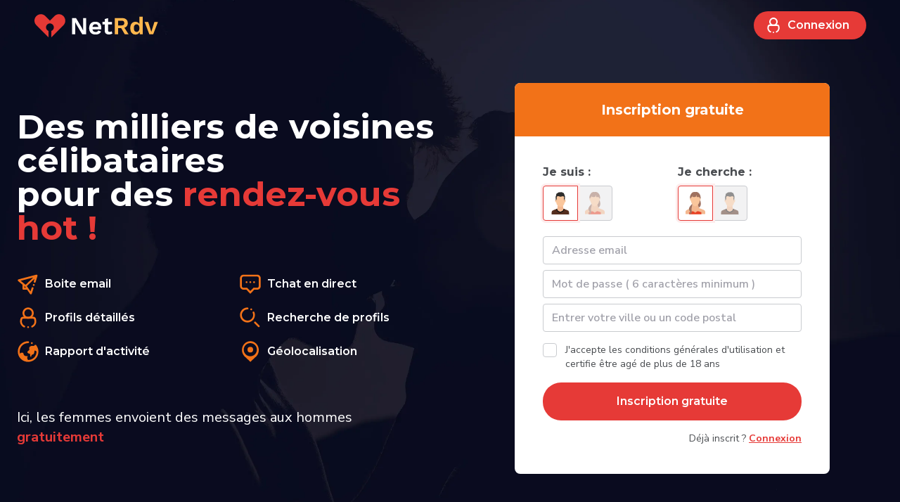

--- FILE ---
content_type: text/html; charset=UTF-8
request_url: https://www.netrdv.com/
body_size: 3938
content:
<!DOCTYPE html>
<html lang="fr">
<head>
     
                    <title>
                    Inscription gratuite
            </title>


    
		<meta charset="utf-8">
		<meta name="viewport" content="width=device-width, initial-scale=1.0, maximum-scale=1.0, user-scalable=0" />
		<meta http-equiv="x-ua-compatible" content="ie=edge">

		<link rel="apple-touch-icon" sizes="180x180" href="/build/v2/themes/netrdv.com/public/images/apple-touch-icon.png">
		<link rel="icon" type="image/png" sizes="32x32" href="/build/v2/themes/netrdv.com/public/images/favicon-32x32.png">
		<link rel="icon" type="image/png" sizes="16x16" href="/build/v2/themes/netrdv.com/public/images/favicon-16x16.png">
		<link rel="shortcut icon" href="/build/v2/themes/netrdv.com/public/images/favicon.ico">
		<meta name="theme-color" content="#ffffff">
		
				<link rel="manifest" href="/manifest.json">

				
		<link rel="dns-prefetch" href="//fonts.googleapis.com" />
		<link rel="preconnect" href="https://fonts.gstatic.com" crossorigin />

		
							
							

		<link rel="preload"
      as="style"
      crossorigin
      href="https://fonts.googleapis.com/css2?family=Montserrat:wght@600;700&family=Nunito+Sans:wght@400;600;700&display=swap" />
    <script>
      const googleFonts = document.createElement('link');

      googleFonts.href =
      'https://fonts.googleapis.com/css2?family=Montserrat:wght@600;700&family=Nunito+Sans:wght@400;600;700&display=swap';
      googleFonts.rel = 'stylesheet'; googleFonts.crossOrigin = 'crossorigin';
      document.head.appendChild(googleFonts);
    </script>
    <noscript>
      <link href="https://fonts.googleapis.com/css2?family=Montserrat:wght@600;700&family=Nunito+Sans:wght@400;600;700&display=swap"
        rel="stylesheet" />
    </noscript>    <meta name="robots" content="index, follow">    <link rel="stylesheet" href="/build/v2/common/css/app.d82d7c74d6194b5347b2.css">

    <link rel="stylesheet" href="/build/v2/themes/netrdv.com/public/css/theme.css">

        </head>
<body data-version="2" data-language="fr"
      class="">

	<div class="app">
                        
      

  
<header class="header bg-transparent sm:p-6 text-white is-relative">
  <div class="container max-w-none">
    <div class="flex items-center justify-between">

      
        <div class="sm:block">
          <a href="/results/">
            <img src="/build/v2/themes/netrdv.com/public/images/logo.svg" alt=""/>
          </a>
        </div>
        <div class="ml-auto">
                      	<a href="/login" class="btn btn--primary text-sm sm:text-base">
		
  <svg class="inline-block fill-current flex-shrink-0 align-middle w-6 h-6 -ml-2 mr-2"
    aria-hidden="true"
    role="img">
    <use xlink:href="/build/v2/common/images/icons-ui-sprite.svg#icon-user"></use>
  </svg>
 

		Connexion
	</a>

          
        </div>
      
    </div>
  </div>
</header>
    <div class="content " >
                <div class="flex min-h-screen -mt-header items-center justify-center relative">
        <div class="bg-body-900 inset-0 absolute overflow-hidden z-negative pointer-events-none">
            <picture>
                <source type="image/webp" srcset="/build/v2/themes/netrdv.com/public/images/guest-bg.webp">
                <source type="image/jpeg" srcset="/build/v2/themes/netrdv.com/public/images/guest-bg.jpg">
                <img data-src="/build/v2/themes/netrdv.com/public/images/guest-bg.jpg"
                     src="[data-uri]"
                     class="w-full h-full object-cover lazyload absolute" alt="">
            </picture>
        </div>

        <div class="container relative mt-header py-4 sm:py-6 flex-shrink-0">
            <div class="flex flex-col sm:flex-row -mx-4 items-center">
                <div class="w-full sm:w-1/2 px-4">
                    <div class="text-white">
                                                                                                    <h1 class="text-white font-bold mb-4 sm:mb-6 lg:mb-10 text-center sm:text-left text-lg sm:text-2xl lg:text-4xl xl:text-5xl">
                            Des milliers de voisines célibataires<br class="d-none d-lg-block"> pour des <span class="text-primary-500">rendez-vous hot !</span>
                        </h1>
                        <ul class="flex-wrap -mx-4 mb-8 hidden sm:flex font-headings lg:mb-12">
                            <li class="flex items-center mb-4 px-4 w-full lg:w-1/2">
                                <span class="mr-2 text-secondary-500">
                                  
  <svg class="inline-block fill-current flex-shrink-0 align-middle  w-8 h-8"
    aria-hidden="true"
    role="img">
    <use xlink:href="/build/v2/common/images/icons-ui-sprite.svg#icon-sent"></use>
  </svg>
 

                                </span>
                                Boite email
                            </li>
                            <li class="flex items-center mb-4 px-4 w-full lg:w-1/2">
                                <span class="mr-2 text-secondary-500">
                                  
  <svg class="inline-block fill-current flex-shrink-0 align-middle  w-8 h-8"
    aria-hidden="true"
    role="img">
    <use xlink:href="/build/v2/common/images/icons-ui-sprite.svg#icon-chat"></use>
  </svg>
 

                                </span>
                                Tchat en direct
                            </li>
                            <li class="flex items-center mb-4 px-4 w-full lg:w-1/2">
                                <span class="mr-2 text-secondary-500">
                                  
  <svg class="inline-block fill-current flex-shrink-0 align-middle  w-8 h-8"
    aria-hidden="true"
    role="img">
    <use xlink:href="/build/v2/common/images/icons-ui-sprite.svg#icon-user"></use>
  </svg>
 

                                </span>
                                Profils détaillés
                            </li>
                            <li class="flex items-center mb-4 px-4 w-full lg:w-1/2">
                                <span class="mr-2 text-secondary-500">
                                  
  <svg class="inline-block fill-current flex-shrink-0 align-middle  w-8 h-8"
    aria-hidden="true"
    role="img">
    <use xlink:href="/build/v2/common/images/icons-ui-sprite.svg#icon-search"></use>
  </svg>
 

                                </span>
                                Recherche de profils
                            </li>
                            <li class="flex items-center mb-4 px-4 w-full lg:w-1/2">
                                <span class="mr-2 text-secondary-500">
                                  
  <svg class="inline-block fill-current flex-shrink-0 align-middle  w-8 h-8"
    aria-hidden="true"
    role="img">
    <use xlink:href="/build/v2/common/images/icons-ui-sprite.svg#icon-flux"></use>
  </svg>
 

                                </span>
                                Rapport d&#039;activité
                            </li>
                            <li class="flex items-center mb-4 px-4 w-full lg:w-1/2">
                                <span class="mr-2 text-secondary-500">
                                  
  <svg class="inline-block fill-current flex-shrink-0 align-middle  w-8 h-8"
    aria-hidden="true"
    role="img">
    <use xlink:href="/build/v2/common/images/icons-ui-sprite.svg#icon-location"></use>
  </svg>
 

                                </span>
                                Géolocalisation
                            </li>
                        </ul>
                                                                                                                                                                <p class="text-lg xl:text-xl hidden sm:block">Ici, les femmes envoient des messages aux hommes <strong class="text-primary-500">gratuitement</strong></p>
                    </div>
                </div>
                <div class="w-full sm:w-1/2 px-4">
                      
  

<div class="card rounded-lg shadow-sm p-6 md:p-10 max-w-md mx-auto">
  <div class="rounded-t-lg -mx-6 -mt-6 md:-mx-10 md:-mt-10 mb-6 md:mb-10 bg-secondary-500 text-white px-6 md:px-10 py-6 font-headings text-xl text-center font-bold hidden sm:block">
    Inscription gratuite
  </div>


  <form name="registration" method="post" id="registerForm" class="prevent-double-submission">
  
  
    <div class="flex -mx-2 mb-4 items-center">
    <div class="px-2 w-1/2">
      <p class="font-headings font-bold mb-2">
        Je suis :
      </p>
      <div class="flex">
              <div class="form-checkbox-image">
      <input name="registration[gender]" id="gender_male" value="male"  checked="checked"  type="radio"  class="is-active" />
      <label for="gender_male" class="rounded-l -mr-px">
        <img src="/build/v2/common/images/icon-male.svg " alt=""/>
      </label>
    </div>
      <div class="form-checkbox-image">
      <input name="registration[gender]" id="gender_female" value="female"  type="radio" />
      <label for="gender_female" class="rounded-r">
        <img src="/build/v2/common/images/icon-female.svg " alt=""/>
      </label>
    </div>
  
      </div>
    </div>
    <div class="px-2 w-1/2">
      <p class="font-headings font-bold mb-2">
        Je cherche :
      </p>
      <div class="flex">
              <div class="form-checkbox-image">
      <input name="registration[lookingfor]" id="lookingfor_female" value="female"  checked="checked"  type="radio"  class="is-active" />
      <label for="lookingfor_female" class="rounded-l -mr-px">
        <img src="/build/v2/common/images/icon-female.svg " alt=""/>
      </label>
    </div>
      <div class="form-checkbox-image">
      <input name="registration[lookingfor]" id="lookingfor_male" value="male"  type="radio" />
      <label for="lookingfor_male" class="rounded-r">
        <img src="/build/v2/common/images/icon-male.svg " alt=""/>
      </label>
    </div>
  
      </div>
    </div>
  </div>
    <div class="form-group">
    <input type="email" id="registration_email" name="registration[email]" required="required" autocomplete="email" placeholder="Adresse email" class="mb-2 form-control" />
    <input type="password" id="registration_password" name="registration[password]" required="required" pattern=".{6,}" placeholder="Mot de passe ( 6 caractères minimum )" class="mb-2 form-control" autocomplete="new-password" oninvalid="this.setCustomValidity( &quot;Le mot de passe doit contenir au moins 6 caractères&quot; )" oninput="this.setCustomValidity( &quot;&quot; )" />

          <div class="dropdown location_dropdown" id="dropdown_registration_location" location-lg="#registration_longitude" location-lt="#registration_latitude" location-url="/guess_location?location=">
    <input role="textbox" type="text" value="" id="registration_location" name="registration[location]" required="required" class="form-control" autodiscover="on" autocomplete="off" placeholder="Entrer votre ville ou un code postal" data-toggle="" aria-haspopup="true" aria-expanded="false" data-offset="0" data-flip="false" data-placement="bottom">
    <div class="dropdown-menu" role="application" aria-labelledby="registration_location"></div>
      </div>

  </div>
  <div class="form-group">
    <div class="text-sm mr-1">
      <div class="form-check">        <input type="checkbox" id="registration_cgu" name="registration[cgu]" required="required" class="form-check-input" value="1" />
        <label class="form-check-label required" for="registration_cgu">J&#039;accepte les conditions générales d&#039;utilisation et certifie être agé de plus de 18 ans</label></div>
    </div>
  </div>
  <div class="form-group">
    <button type="submit" class="btn btn--ripple btn--primary w-full p-4">
      Inscription gratuite
    </button>
  </div>

  <input type="hidden" id="registration_lang" name="registration[lang]" value="FR" /><input type="hidden" id="registration_country" name="registration[country]" value="FR" /><input type="hidden" id="registration_ip" name="registration[ip]" value="3.143.3.141" /><input type="hidden" id="registration_latitude" name="registration[latitude]" /><input type="hidden" id="registration_longitude" name="registration[longitude]" /><input type="hidden" id="registration_query_string" name="registration[query_string]" /><input type="hidden" id="registration__token" name="registration[_token]" value="WlMa8a8z185Y00F0OEf_SkJr76jmkDjqSWfsbaOYWBA" /></form>

  <p class="text-center sm:text-right text-sm">
    Déjà inscrit ?
    <a href="/login" class="underline text-primary-500 hover:no-underline font-bold">
      Connexion
    </a>
      </p>
</div>
                </div>
            </div>
        </div>
    </div>


    </div>

            <footer class="py-8 relative">
  <div class="container">
    <div class="flex flex-col sm:flex-row -mx-4 justify-center items-center sm:justify-between">
      <div class="px-4">
        <p class="text-xs text-center mb-1 sm:mb-0">
          <img src="/static/copyright" class="footer-static-image" alt="">
        </p>
      </div>
      <div class="px-4">
        <p class="text-xs text-center">
                    <a href="/support/" class="mx-2 hover:underline whitespace-nowrap">
            Carte débitée ?
          </a>
                    <a href="/static/cgu" target="_blank" rel="nofollow" class="mx-2 hover:underline whitespace-nowrap">
            Conditions d&#039;utilisation
          </a>
          <a href="/static/legals" target="_blank" rel="nofollow" class="mx-2 hover:underline whitespace-nowrap">
            Mentions légales
          </a>
          <a href="/static/dmca" target="_blank" rel="nofollow" class="mx-2 hover:underline whitespace-nowrap">
            DMCA
          </a>
          <a href="/static/cookies" target="_blank" rel="nofollow" class="mx-2 hover:underline whitespace-nowrap">
            Confidentialité et Cookies
          </a>
        </p>
      </div>
    </div>
  </div>
</footer>


    </div>

    
<script src="/build/v2/common/js/runtime.5b6eed7ef3d0c551f49a.js"></script><script src="/build/v2/common/js/0.0a4104e87f5b9444e2ab.js"></script><script src="/build/v2/common/js/1.c32a3d75f256b0707188.js"></script><script src="/build/v2/common/js/app.856cc90e0e40808c8929.js"></script>
<script src="/build/v2/common/js/common.560eaa0902e96aac01c5.js"></script>

    <script src="/build/v2/common/js/guest.0dadcf020732037b2bbd.js"></script>

</body>
</html>


--- FILE ---
content_type: text/css
request_url: https://www.netrdv.com/build/v2/common/css/app.d82d7c74d6194b5347b2.css
body_size: 95027
content:
:root{--font-family:"Nunito Sans",sans-serif;--font-family-headings:"Montserrat",sans-serif;--body:var(--body-h),var(--body-s);--body-l:50%;--color-header-highlight:hsl(var(--header-highlight),var(--header-highlight-l));--body-color-bg:hsl(var(--body),calc(var(--body-l) + var(--down)*4.5));--body-color-100:hsl(var(--body),calc(var(--body-l) + var(--down)*4));--body-color-200:hsl(var(--body),calc(var(--body-l) + var(--down)*3.5));--body-color-300:hsl(var(--body),calc(var(--body-l) + var(--down)*3));--body-color-400:hsl(var(--body),calc(var(--body-l) + var(--down)*2));--body-color-500:hsl(var(--body),var(--body-l));--body-color-600:hsl(var(--body),calc(var(--body-l) + var(--up)*1.5));--body-color-700:hsl(var(--body),calc(var(--body-l) + var(--up)*2));--body-color-800:hsl(var(--body),calc(var(--body-l) + var(--up)*3));--body-color-900:hsl(var(--body),calc(var(--body-l) + var(--up)*3.5));--card-color-bg:hsl(var(--body),calc(var(--body-l) + var(--down)*5));--primary-color-bg:hsl(var(--primary),calc(var(--primary-l) + var(--down)*4.5));--primary-color-100:hsl(var(--primary),calc(var(--primary-l) + var(--down)*4));--primary-color-200:hsl(var(--primary),calc(var(--primary-l) + var(--down)*3.5));--primary-color-300:hsl(var(--primary),calc(var(--primary-l) + var(--down)*3));--primary-color-400:hsl(var(--primary),calc(var(--primary-l) + var(--down)*2));--primary-color-500:hsl(var(--primary),var(--primary-l));--primary-color-600:hsl(var(--primary),calc(var(--primary-l) + var(--up)*1.5));--primary-color-700:hsl(var(--primary),calc(var(--primary-l) + var(--up)*2));--primary-color-800:hsl(var(--primary),calc(var(--primary-l) + var(--up)*3));--primary-color-900:hsl(var(--primary),calc(var(--primary-l) + var(--up)*3.5));--secondary-color-bg:hsl(var(--secondary),calc(var(--secondary-l) + var(--down)*4.5));--secondary-color-100:hsl(var(--secondary),calc(var(--secondary-l) + var(--down)*4));--secondary-color-200:hsl(var(--secondary),calc(var(--secondary-l) + var(--down)*3.5));--secondary-color-300:hsl(var(--secondary),calc(var(--secondary-l) + var(--down)*3));--secondary-color-400:hsl(var(--secondary),calc(var(--secondary-l) + var(--down)*2));--secondary-color-500:hsl(var(--secondary),var(--secondary-l));--secondary-color-600:hsl(var(--secondary),calc(var(--secondary-l) + var(--up)*1.5));--secondary-color-700:hsl(var(--secondary),calc(var(--secondary-l) + var(--up)*2));--secondary-color-800:hsl(var(--secondary),calc(var(--secondary-l) + var(--up)*3));--secondary-color-900:hsl(var(--secondary),calc(var(--secondary-l) + var(--up)*3.5));--success-color-bg:hsl(var(--success),calc(var(--success-l) + var(--down)*4.5));--success-color-100:hsl(var(--success),calc(var(--success-l) + var(--down)*4));--success-color-200:hsl(var(--success),calc(var(--success-l) + var(--down)*3.5));--success-color-300:hsl(var(--success),calc(var(--success-l) + var(--down)*3));--success-color-400:hsl(var(--success),calc(var(--success-l) + var(--down)*2));--success-color-500:hsl(var(--success),var(--success-l));--success-color-600:hsl(var(--success),calc(var(--success-l) + var(--up)*1.5));--success-color-700:hsl(var(--success),calc(var(--success-l) + var(--up)*2));--success-color-800:hsl(var(--success),calc(var(--success-l) + var(--up)*3));--success-color-900:hsl(var(--success),calc(var(--success-l) + var(--up)*3.5));--danger-color-bg:hsl(var(--danger),calc(var(--danger-l) + var(--down)*4.5));--danger-color-100:hsl(var(--danger),calc(var(--danger-l) + var(--down)*4));--danger-color-200:hsl(var(--danger),calc(var(--danger-l) + var(--down)*3.5));--danger-color-300:hsl(var(--danger),calc(var(--danger-l) + var(--down)*3));--danger-color-400:hsl(var(--danger),calc(var(--danger-l) + var(--down)*2));--danger-color-500:hsl(var(--danger),var(--danger-l));--danger-color-600:hsl(var(--danger),calc(var(--danger-l) + var(--up)*1.5));--danger-color-700:hsl(var(--danger),calc(var(--danger-l) + var(--up)*2));--danger-color-800:hsl(var(--danger),calc(var(--danger-l) + var(--up)*3));--danger-color-900:hsl(var(--danger),calc(var(--danger-l) + var(--up)*3.5));--warning-color-bg:hsl(var(--warning),calc(var(--warning-l) + var(--down)*4.5));--warning-color-100:hsl(var(--warning),calc(var(--warning-l) + var(--down)*4));--warning-color-200:hsl(var(--warning),calc(var(--warning-l) + var(--down)*3.5));--warning-color-300:hsl(var(--warning),calc(var(--warning-l) + var(--down)*3));--warning-color-400:hsl(var(--warning),calc(var(--warning-l) + var(--down)*2));--warning-color-500:hsl(var(--warning),var(--warning-l));--warning-color-600:hsl(var(--warning),calc(var(--warning-l) + var(--up)*1.5));--warning-color-700:hsl(var(--warning),calc(var(--warning-l) + var(--up)*2));--warning-color-800:hsl(var(--warning),calc(var(--warning-l) + var(--up)*3));--warning-color-900:hsl(var(--warning),calc(var(--warning-l) + var(--up)*3.5));--info-color-bg:hsl(var(--info),calc(var(--info-l) + var(--down)*4.5));--info-color-100:hsl(var(--info),calc(var(--info-l) + var(--down)*4));--info-color-200:hsl(var(--info),calc(var(--info-l) + var(--down)*3.5));--info-color-300:hsl(var(--info),calc(var(--info-l) + var(--down)*3));--info-color-400:hsl(var(--info),calc(var(--info-l) + var(--down)*2));--info-color-500:hsl(var(--info),var(--info-l));--info-color-600:hsl(var(--info),calc(var(--info-l) + var(--up)*1.5));--info-color-700:hsl(var(--info),calc(var(--info-l) + var(--up)*2));--info-color-800:hsl(var(--info),calc(var(--info-l) + var(--up)*3));--info-color-900:hsl(var(--info),calc(var(--info-l) + var(--up)*3.5))}:root.dark-theme{--up:10%;--down:-10%;--card-color-bg:hsl(var(--body),calc(var(--body-l) + var(--down)*3.6));--body-color-900:hsl(var(--body),calc(var(--body-l) + var(--up)*4.8))}:root{--header-height:4.5rem;--panel-width:24rem;--up:-10%;--down:10%;--body-h:216;--body-s:5%;--primary:342,86%;--primary-l:54%;--secondary:139,61%;--secondary-l:50%;--success:139,61%;--success-l:50%;--danger:0,93%;--danger-l:50%;--warning:40,91%;--warning-l:61%;--info:208,100%;--info-l:50%;--color-header:#fff;--color-header-bg:#222;--header-highlight:var(--primary);--header-highlight-l:var(--primary-l)}

/* ! tailwindcss v2.2.19 | MIT License | https://tailwindcss.com */

/*! modern-normalize v1.1.0 | MIT License | https://github.com/sindresorhus/modern-normalize */html{-moz-tab-size:4;-o-tab-size:4;tab-size:4;line-height:1.15;-webkit-text-size-adjust:100%}body{margin:0;font-family:system-ui,-apple-system,Segoe UI,Roboto,Helvetica,Arial,sans-serif,Apple Color Emoji,Segoe UI Emoji}hr{height:0;color:inherit}abbr[title]{-webkit-text-decoration:underline dotted;text-decoration:underline dotted}b,strong{font-weight:bolder}code,kbd,pre,samp{font-family:ui-monospace,SFMono-Regular,Consolas,Liberation Mono,Menlo,monospace;font-size:1em}small{font-size:80%}sub,sup{font-size:75%;line-height:0;position:relative;vertical-align:baseline}sub{bottom:-.25em}sup{top:-.5em}table{text-indent:0;border-color:inherit}button,input,optgroup,select,textarea{font-family:inherit;font-size:100%;line-height:1.15;margin:0}button,select{text-transform:none}[type=button],[type=reset],[type=submit],button{-webkit-appearance:button}::-moz-focus-inner{border-style:none;padding:0}legend{padding:0}progress{vertical-align:baseline}::-webkit-inner-spin-button,::-webkit-outer-spin-button{height:auto}[type=search]{-webkit-appearance:textfield;outline-offset:-2px}::-webkit-search-decoration{-webkit-appearance:none}::-webkit-file-upload-button{-webkit-appearance:button;font:inherit}summary{display:list-item}blockquote,dd,dl,figure,h1,h2,h3,h4,h5,h6,hr,p,pre{margin:0}button{background-color:transparent;background-image:none}fieldset,ol,ul{margin:0;padding:0}ol,ul{list-style:none}html{font-family:Nunito Sans,sans-serif;font-family:var(--font-family);line-height:1.5}body{font-family:inherit;line-height:inherit}*,:after,:before{box-sizing:border-box;border:0 solid}hr{border-top-width:1px}img{border-style:solid}textarea{resize:vertical}input::-moz-placeholder,textarea::-moz-placeholder{opacity:1;color:#a1a1aa}input::placeholder,textarea::placeholder{opacity:1;color:#a1a1aa}[role=button],button{cursor:pointer}table{border-collapse:collapse}h1,h2,h3,h4,h5,h6{font-size:inherit;font-weight:inherit}a{color:inherit;text-decoration:inherit}button,input,optgroup,select,textarea{padding:0;line-height:inherit;color:inherit}code,kbd,pre,samp{font-family:ui-monospace,SFMono-Regular,Menlo,Monaco,Consolas,Liberation Mono,Courier New,monospace}audio,canvas,embed,iframe,img,object,svg,video{display:block;vertical-align:middle}img,video{max-width:100%;height:auto}[hidden]{display:none}*,:after,:before{border-color:hsl(216,5%,85%);border-color:var(--body-color-200)}body{background-color:hsl(216,5%,95%);background-color:var(--body-color-bg);font-family:Nunito Sans,sans-serif;font-family:var(--font-family);line-height:1.375;color:hsl(216,5%,30%);color:var(--body-color-700)}h1,h2,h3,h4,h5,h6{font-family:Montserrat,sans-serif;font-family:var(--font-family-headings);color:hsl(216,5%,15%);color:var(--body-color-900)}.container{width:100%}@media (min-width:640px){.container{max-width:640px}}@media (min-width:768px){.container{max-width:768px}}@media (min-width:1024px){.container{max-width:1024px}}@media (min-width:1280px){.container{max-width:1280px}}@media (min-width:1536px){.container{max-width:1536px}}.container{margin-left:auto;margin-right:auto;padding-left:1rem;padding-right:1rem}@media (min-width:640px){.container{padding-left:1.5rem;padding-right:1.5rem}}.group:hover .group-hover\:translate-y-0,.translate-y-0{transform:translateY(0)}.slick-slider{box-sizing:border-box;-webkit-user-select:none;-moz-user-select:none;user-select:none;-webkit-touch-callout:none;-khtml-user-select:none;touch-action:pan-y;-webkit-tap-highlight-color:transparent}.slick-list,.slick-slider{position:relative;display:block}.slick-list{overflow:hidden;margin:0;padding:0}.slick-list:focus{outline:none}.slick-list.dragging{cursor:pointer;cursor:hand}.slick-slider .slick-list,.slick-slider .slick-track{transform:translateZ(0)}.slick-track{position:relative;top:0;left:0;display:block;margin-left:auto;margin-right:auto}.slick-track:after,.slick-track:before{display:table;content:""}.slick-track:after{clear:both}.slick-loading .slick-track{visibility:hidden}.slick-slide{display:none;float:left;height:100%;min-height:1px}[dir=rtl] .slick-slide{float:right}.slick-slide img{display:block}.slick-slide.slick-loading img{display:none}.slick-slide.dragging img{pointer-events:none}.slick-initialized .slick-slide{display:block}.slick-loading .slick-slide{visibility:hidden}.slick-vertical .slick-slide{display:block;height:auto;border:1px solid transparent}.slick-arrow.slick-hidden{display:none}.app{display:flex;min-height:100vh;min-height:var(--body-height,100vh);flex-direction:column}.app .footer,.app .header{flex-shrink:0}.app .content{margin-top:4.5rem;margin-top:var(--header-height);display:flex;flex-grow:1;flex-direction:column;justify-content:center}.header.is-relative+.content{margin-top:0}.app-loaded{display:none!important}.disable-scroll{position:fixed;top:0;right:0;bottom:0;left:0;overflow:hidden}@keyframes Ripple{to{transform:scale(4);opacity:0}}@keyframes Chat{0%{opacity:0;transform:translateY(200px)}to{opacity:1;transform:translateY(0)}}@keyframes Appear{0%{opacity:0;transform:translateY(20px)}to{opacity:1;transform:translateY(0)}}.animation-appear-bounce{animation:AppearBounce 1s linear both}@keyframes AppearBounce{0%{transform:matrix(.5,0,0,.5,0,0)}3.4%{transform:matrix(.658,0,0,.703,0,0)}4.7%{transform:matrix(.725,0,0,.8,0,0)}6.81%{transform:matrix(.83,0,0,.946,0,0)}9.41%{transform:matrix(.942,0,0,1.084,0,0)}10.21%{transform:matrix(.971,0,0,1.113,0,0)}13.61%{transform:matrix(1.062,0,0,1.166,0,0)}14.11%{transform:matrix(1.07,0,0,1.165,0,0)}17.52%{transform:matrix(1.104,0,0,1.12,0,0)}18.72%{transform:matrix(1.106,0,0,1.094,0,0)}21.32%{transform:matrix(1.098,0,0,1.035,0,0)}24.32%{transform:matrix(1.075,0,0,.98,0,0)}25.23%{transform:matrix(1.067,0,0,.969,0,0)}29.03%{transform:matrix(1.031,0,0,.948,0,0)}29.93%{transform:matrix(1.024,0,0,.949,0,0)}35.54%{transform:matrix(.99,0,0,.981,0,0)}36.74%{transform:matrix(.986,0,0,.989,0,0)}41.04%{transform:matrix(.98,0,0,1.011,0,0)}44.44%{transform:matrix(.983,0,0,1.016,0,0)}52.15%{transform:matrix(.996,0,0,1.003,0,0)}59.86%{transform:matrix(1.003,0,0,.995,0,0)}63.26%{transform:matrix(1.004,0,0,.996,0,0)}75.28%{transform:matrix(1.001,0,0,1.002,0,0)}85.49%{transform:matrix(.999,0,0,1,0,0)}90.69%{transform:matrix(1,0,0,1,0,0)}to{transform:matrix(1,0,0,1,0,0)}}.lazyload,.lazyloading{opacity:0}.lazyloaded{--tw-translate-x:0;--tw-translate-y:0;--tw-rotate:0;--tw-skew-x:0;--tw-skew-y:0;--tw-scale-x:1;--tw-scale-y:1;transform:translateX(var(--tw-translate-x)) translateY(var(--tw-translate-y)) rotate(var(--tw-rotate)) skewX(var(--tw-skew-x)) skewY(var(--tw-skew-y)) scaleX(var(--tw-scale-x)) scaleY(var(--tw-scale-y));opacity:1;transition-property:opacity;transition-timing-function:cubic-bezier(.4,0,.2,1);transition-duration:.15s;transition-duration:.2s;transition-timing-function:linear}.alert{margin-bottom:1rem;border-radius:.25rem;padding:.5rem 1rem;font-size:.875rem;line-height:1.25rem}body>.alert{margin-bottom:0;border-radius:0}.collapse:not(.show){display:none}.collapsing{position:relative;height:0;overflow:hidden;transition:height .35s ease}.collapse-indicator{position:relative;cursor:pointer;padding-left:1.5rem}.collapse-indicator:before{position:absolute;left:0;height:0;width:0;--tw-translate-x:0;--tw-translate-y:0;--tw-rotate:0;--tw-skew-x:0;--tw-skew-y:0;--tw-scale-x:1;--tw-scale-y:1;transform:translateX(var(--tw-translate-x)) translateY(var(--tw-translate-y)) rotate(var(--tw-rotate)) skewX(var(--tw-skew-x)) skewY(var(--tw-skew-y)) scaleX(var(--tw-scale-x)) scaleY(var(--tw-scale-y));transition-property:transform;transition-timing-function:cubic-bezier(.4,0,.2,1);transition-duration:.15s;transition-duration:75ms;content:"";border-left:.375rem solid transparent;border-right:.375rem solid transparent;border-top:.375rem solid #ef2561;border-top:.375rem solid var(--primary-color-500);top:calc(50% - .1875rem)}.collapse-indicator[aria-expanded=true]{color:#ef2561;color:var(--primary-color-500)}.collapse-indicator[aria-expanded=true]:before{--tw-rotate:180deg}.card{border-radius:.5rem;background-color:hsl(216,5%,100%);background-color:var(--card-color-bg)}button{outline:none!important}.btn{position:relative;display:inline-flex;--tw-translate-x:0;--tw-translate-y:0;--tw-rotate:0;--tw-skew-x:0;--tw-skew-y:0;--tw-scale-x:1;--tw-scale-y:1;transform:translateX(var(--tw-translate-x)) translateY(var(--tw-translate-y)) rotate(var(--tw-rotate)) skewX(var(--tw-skew-x)) skewY(var(--tw-skew-y)) scaleX(var(--tw-scale-x)) scaleY(var(--tw-scale-y));-webkit-user-select:none;-moz-user-select:none;user-select:none;align-items:center;justify-content:center;white-space:nowrap;border-radius:9999px;padding:.5rem 1.5rem;text-align:center;font-family:Montserrat,sans-serif;font-family:var(--font-family-headings);font-weight:600;transition-property:all;transition-timing-function:cubic-bezier(.4,0,.2,1);transition-duration:.15s;transition-duration:.1s;transition-timing-function:linear}.btn,.btn:focus{outline:2px solid transparent;outline-offset:2px}.btn:disabled{cursor:not-allowed;opacity:.5}.btn.btn--primary{background-color:#ef2561;background-color:var(--primary-color-500);--tw-text-opacity:1;color:rgba(255,255,255,var(--tw-text-opacity))}.btn.btn--primary:hover{background-color:hsl(342,86%,39%);background-color:var(--primary-color-600);outline:2px solid transparent;outline-offset:2px}.btn.btn--secondary{background-color:#32cd63;background-color:var(--secondary-color-500);--tw-text-opacity:1;color:rgba(255,255,255,var(--tw-text-opacity))}.btn.btn--secondary:hover{background-color:hsl(139,61%,35%);background-color:var(--secondary-color-600);outline:2px solid transparent;outline-offset:2px}.btn.btn--success{background-color:#32cd63;background-color:var(--success-color-500);--tw-text-opacity:1;color:rgba(255,255,255,var(--tw-text-opacity))}.btn.btn--success:hover{background-color:hsl(139,61%,35%);background-color:var(--success-color-600);outline:2px solid transparent;outline-offset:2px}.btn.btn--warning{background-color:#f6ba41;background-color:var(--warning-color-500);--tw-text-opacity:1;color:rgba(255,255,255,var(--tw-text-opacity))}.btn.btn--warning:hover{background-color:hsl(40,91%,46%);background-color:var(--warning-color-600);outline:2px solid transparent;outline-offset:2px}.btn.btn--danger{background-color:#f60909;background-color:var(--danger-color-500);--tw-text-opacity:1;color:rgba(255,255,255,var(--tw-text-opacity))}.btn.btn--danger:hover{background-color:hsl(0,93%,35%);background-color:var(--danger-color-600);outline:2px solid transparent;outline-offset:2px}.btn.btn--info{background-color:#08f;background-color:var(--info-color-500);--tw-text-opacity:1;color:rgba(255,255,255,var(--tw-text-opacity))}.btn.btn--info:hover{background-color:hsl(208,100%,35%);background-color:var(--info-color-600);outline:2px solid transparent;outline-offset:2px}.btn.btn--default{background-color:hsl(216,5%,90%);background-color:var(--body-color-100);color:hsl(216,5%,30%);color:var(--body-color-700)}.btn.btn--default:hover{background-color:#ef2561;background-color:var(--primary-color-500);--tw-text-opacity:1;color:rgba(255,255,255,var(--tw-text-opacity));outline:2px solid transparent;outline-offset:2px}.btn.btn--link{color:inherit;background:transparent}.btn.btn--link:hover{background-color:hsl(216,5%,95%);background-color:var(--body-color-bg);outline:2px solid transparent;outline-offset:2px}.btn.is-loading{pointer-events:none;color:transparent}.btn.is-loading:before{visibility:visible;position:absolute;height:1rem;width:1rem;border-radius:9999px;border-width:2px;--tw-border-opacity:1;border-color:rgba(255,255,255,var(--tw-border-opacity));content:"";animation:Spin .4s linear infinite;border-right-color:transparent;border-top-color:transparent}.btn.btn--default.is-loading:before,.btn.btn--link.is-loading:before{border-color:hsl(216,5%,30%);border-color:var(--body-color-700);border-right-color:transparent;border-top-color:transparent}.btn.btn--ripple{position:relative;-webkit-tap-highlight-color:transparent}.btn .btn__ripple{pointer-events:none;position:absolute;top:0;right:0;bottom:0;left:0;z-index:0;height:100%;width:100%;overflow:hidden;border-radius:9999px}.btn .btn__ripple__effect{position:absolute;border-radius:9999px;content:"";transform:scale(0);animation:Ripple .6s linear;background-color:hsla(0,0%,100%,.35)}.form-control{width:100%;-webkit-appearance:none;-moz-appearance:none;appearance:none;border-radius:.25rem;border-width:1px;border-color:hsl(216,5%,80%);border-color:var(--body-color-300);background-color:hsl(216,5%,100%);background-color:var(--card-color-bg);padding:.5rem .75rem;font-weight:600;color:hsl(216,5%,15%);color:var(--body-color-900);outline:2px solid transparent;outline-offset:2px;transition-property:all;transition-duration:.15s;transition-duration:75ms;transition-timing-function:cubic-bezier(.4,0,.2,1)}.form-control:focus{border-width:1px;border-color:#ef2561;border-color:var(--primary-color-500);box-shadow:0 0 0 3px hsl(342,86%,94%);box-shadow:0 0 0 3px var(--primary-color-100)}.form-control.form-control--search,.form-control.form-control--search:focus{border-radius:0;border-top-width:0;border-right-width:0;border-left-width:0;background-color:transparent}.form-control.form-control--search:focus{outline:2px solid transparent;outline-offset:2px}.form-control.has-error{border-color:#f60909;border-color:var(--danger-color-500);background-color:hsl(0,93%,95%);background-color:var(--danger-color-bg)}.form-control.has-error:focus{box-shadow:0 0 0 3px hsl(0,93%,90%);box-shadow:0 0 0 3px var(--danger-color-100)}select.form-control{-webkit-appearance:none;-moz-appearance:none;appearance:none;background-color:hsl(216,5%,100%);background-color:var(--card-color-bg);background-repeat:no-repeat;padding-right:2rem;background-image:url("data:image/svg+xml;charset=utf-8,%3Csvg xmlns='http://www.w3.org/2000/svg' width='7' height='10'%3E%3Cpath fill='%23404046' d='M3.5 0L7 4H0l3.5-4zM3.5 10L0 6h7l-3.5 4z'/%3E%3C/svg%3E")!important;background-size:7px auto;background-clip:padding-box;background-position:calc(100% - .75rem) 50%}select::-ms-expand{display:none}textarea.form-control{height:auto;padding:.5rem}.form-check{position:relative}.form-check input[type=checkbox],.form-check input[type=radio]{position:absolute;height:0;width:0;-webkit-appearance:none;-moz-appearance:none;appearance:none;opacity:0}.form-check label{position:relative;display:inline-block;cursor:pointer;-webkit-user-select:none;-moz-user-select:none;user-select:none;padding-left:2rem}.form-check label:before{border-radius:.25rem;border-width:1px;border-color:hsl(216,5%,80%);border-color:var(--body-color-300);background-color:hsl(216,5%,100%);background-color:var(--card-color-bg);content:""}.form-check label:after,.form-check label:before{position:absolute;top:0;left:0;height:1.25rem;width:1.25rem;cursor:pointer}.form-check label:after{background-position:50%;background-repeat:no-repeat;background-image:url("data:image/svg+xml;charset=utf-8,%3Csvg xmlns='http://www.w3.org/2000/svg' width='9.918' height='7.774'%3E%3Cpath d='M.707 3.512l2.85 2.851L9.21.71' fill='none' stroke='%23fff' stroke-width='2'/%3E%3C/svg%3E");background-size:60% auto}.form-check label a{color:#ef2561;color:var(--primary-color-500);text-decoration:underline}.form-check label a:hover{text-decoration:none}.form-check input[type=radio]+label:before{border-radius:9999px}.form-check input[type=radio]+label:after{border-radius:9999px;background-position:50%;background-repeat:no-repeat;background-image:url("data:image/svg+xml;charset=utf-8,%3Csvg xmlns='http://www.w3.org/2000/svg' width='4' height='4'%3E%3Ccircle fill='%23fff' cx='2' cy='2' r='2'/%3E%3C/svg%3E");background-size:40% auto}.form-check input:disabled,.form-check input:disabled+label{cursor:not-allowed}.form-check input:disabled+label:after,.form-check input:disabled+label:before{cursor:not-allowed;opacity:.5}.form-check input:focus+label:before{border-color:#ef2561;border-color:var(--primary-color-500);box-shadow:0 0 0 3px hsl(342,86%,94%);box-shadow:0 0 0 3px var(--primary-color-100)}.form-check input:checked+label:before{border-color:#ef2561;border-color:var(--primary-color-500);background-color:#ef2561;background-color:var(--primary-color-500)}.form-check input:checked+label:after{content:""}.form-check input:checked:focus+label:before{box-shadow:0 0 0 3px hsl(342,86%,94%);box-shadow:0 0 0 3px var(--primary-color-100)}.form-checkbox-image{position:relative}.form-checkbox-image input[type=checkbox],.form-checkbox-image input[type=radio]{position:absolute;height:0;width:0;-webkit-appearance:none;-moz-appearance:none;appearance:none;opacity:0}.form-checkbox-image label{position:relative;display:inline-block;cursor:pointer;-webkit-user-select:none;-moz-user-select:none;user-select:none;border-width:1px;border-color:hsl(216,5%,80%);border-color:var(--body-color-300);background-color:hsl(216,5%,95%);background-color:var(--body-color-bg);padding:.5rem;outline:2px solid transparent;outline-offset:2px;transition-property:all;transition-duration:.15s;transition-duration:75ms;transition-timing-function:cubic-bezier(.4,0,.2,1)}.form-checkbox-image label>img{opacity:.5}.form-checkbox-image input:disabled,.form-checkbox-image input:disabled+label{cursor:not-allowed}.form-checkbox-image input:focus+label,.form-checkbox-image input:hover+label{background-color:hsl(216,5%,100%);background-color:var(--card-color-bg)}.form-checkbox-image input:focus+label{box-shadow:0 0 0 3px hsl(342,86%,94%);box-shadow:0 0 0 3px var(--primary-color-100)}.form-checkbox-image input:focus+label>img{opacity:.75}.form-checkbox-image input:checked+label{z-index:10;border-width:1px;border-color:#ef2561;border-color:var(--primary-color-500);background-color:hsl(216,5%,100%);background-color:var(--card-color-bg);box-shadow:0 0 0 3px hsl(342,86%,94%);box-shadow:0 0 0 3px var(--primary-color-100)}.form-checkbox-image input:checked+label>img{opacity:1}.form-checkbox-image input:checked:focus+label{background-color:hsl(216,5%,100%);background-color:var(--card-color-bg);border-width:1px;border-color:#ef2561;border-color:var(--primary-color-500);box-shadow:0 0 0 3px hsl(342,86%,94%);box-shadow:0 0 0 3px var(--primary-color-100)}.switch{position:relative;display:inline-flex;align-items:center}.switch input{position:absolute;height:0;width:0;-webkit-appearance:none;-moz-appearance:none;appearance:none;opacity:0}.switch label{margin-bottom:0}.switch input+label{position:relative;cursor:pointer;white-space:nowrap;padding-left:4rem}.switch input+label:before{height:.5rem;width:2.5rem;background-color:hsl(216,5%,80%);background-color:var(--body-color-300);transition-property:background-color,border-color,color,fill,stroke;transition-timing-function:cubic-bezier(.4,0,.2,1);transition-duration:.15s;transition-duration:.2s;top:calc(50% - .25rem)}.switch input+label:after,.switch input+label:before{position:absolute;left:0;--tw-translate-x:0;--tw-translate-y:0;--tw-rotate:0;--tw-skew-x:0;--tw-skew-y:0;--tw-scale-x:1;--tw-scale-y:1;transform:translateX(var(--tw-translate-x)) translateY(var(--tw-translate-y)) rotate(var(--tw-rotate)) skewX(var(--tw-skew-x)) skewY(var(--tw-skew-y)) scaleX(var(--tw-scale-x)) scaleY(var(--tw-scale-y));border-radius:9999px;content:""}.switch input+label:after{height:1.25rem;width:1.25rem;background-color:hsl(216,5%,70%);background-color:var(--body-color-400);--tw-shadow:0 1px 3px 0 rgba(0,0,0,0.1),0 1px 2px 0 rgba(0,0,0,0.06);box-shadow:0 0 transparent,0 0 transparent,var(--tw-shadow);box-shadow:var(--tw-ring-offset-shadow,0 0 transparent),var(--tw-ring-shadow,0 0 transparent),var(--tw-shadow);transition-property:all;transition-timing-function:cubic-bezier(.4,0,.2,1);transition-duration:.15s;transition-duration:.1s;top:calc(50% - .6333rem)}.switch input:checked+label:before{background-color:hsl(139,61%,30%);background-color:var(--success-color-700)}.switch input:checked+label:after{--tw-translate-x:1.25rem;background-color:#32cd63;background-color:var(--success-color-500)}.switch input:disabled+label{cursor:not-allowed}.switch input:disabled+label:after,.switch input:disabled+label:before{opacity:.5}.switch.switch--reverse input+label{padding-right:4rem;padding-left:0}.switch.switch--reverse input+label:before{right:0;left:auto}.switch.switch--reverse input+label:after{right:0;left:auto;--tw-translate-x:-1.25rem}.switch.switch--reverse input:checked+label:after{--tw-translate-x:0px}.form-group{position:relative;margin-bottom:1rem}.form-group label{margin-bottom:.25rem;display:block}.form-inline{margin-left:-.25rem;margin-right:-.25rem;display:flex;align-items:center}.form-inline>*{margin-left:.25rem;margin-right:.25rem}.noUi-target,.noUi-target *{touch-action:none;-webkit-user-select:none;-moz-user-select:none;user-select:none;box-sizing:border-box}.noUi-target{position:relative;direction:ltr}.noUi-base{width:100%;height:100%;position:relative;z-index:1}.noUi-origin{position:absolute;right:0;top:0;left:0;bottom:0}.noUi-handle{z-index:1}.noUi-stacking .noUi-handle{z-index:10}.noUi-state-tap .noUi-origin{transition:left .3s,top .3s}.noUi-state-drag *{cursor:inherit!important}.noUi-base,.noUi-handle{transform:translateZ(0)}.noUi-horizontal{height:6px}.noUi-horizontal .noUi-handle{width:38px;height:38px;left:-19px;top:-16px}.noUi-vertical{width:6px}.noUi-vertical .noUi-handle{width:38px;height:38px;left:-19px;top:-16px}.noUi-background{background-color:hsl(216,5%,80%);background-color:var(--body-color-300)}.noUi-connect{background-color:#ef2561;background-color:var(--primary-color-500);transition:background .45s}.noUi-origin,.noUi-target{border-radius:9999px}.noUi-target{margin:1.5rem 1rem 2rem;background-color:hsl(216,5%,80%);background-color:var(--body-color-300)}.noUi-draggable{cursor:w-resize}.noUi-vertical .noUi-draggable{cursor:n-resize}.noUi-handle{position:relative;--tw-translate-x:0;--tw-translate-y:0;--tw-rotate:0;--tw-skew-x:0;--tw-skew-y:0;--tw-scale-x:1;--tw-scale-y:1;transform:translateX(var(--tw-translate-x)) translateY(var(--tw-translate-y)) rotate(var(--tw-rotate)) skewX(var(--tw-skew-x)) skewY(var(--tw-skew-y)) scaleX(var(--tw-scale-x)) scaleY(var(--tw-scale-y));cursor:move;border-radius:9999px;border-width:2px;border-color:#ef2561;border-color:var(--primary-color-500);background-color:hsl(216,5%,100%);background-color:var(--card-color-bg);--tw-shadow:0 10px 15px -3px rgba(0,0,0,0.1),0 4px 6px -2px rgba(0,0,0,0.05);outline:2px solid transparent;outline-offset:2px;transition-property:all;transition-timing-function:cubic-bezier(.4,0,.2,1);transition-duration:.15s}.noUi-active,.noUi-handle{box-shadow:0 0 transparent,0 0 transparent,var(--tw-shadow);box-shadow:var(--tw-ring-offset-shadow,0 0 transparent),var(--tw-ring-shadow,0 0 transparent),var(--tw-shadow)}.noUi-active{--tw-scale-x:1.05;--tw-scale-y:1.05;--tw-shadow:0 20px 25px -5px rgba(0,0,0,0.1),0 10px 10px -5px rgba(0,0,0,0.04)}[disabled].noUi-connect,[disabled] .noUi-connect{background-color:hsl(216,5%,85%);background-color:var(--body-color-200)}[disabled] .noUi-handle,[disabled].noUi-origin{cursor:not-allowed}.dropdown{position:relative}.dropdown .dropdown-menu{position:absolute;top:100%;left:0;z-index:50;display:none;border-radius:.5rem;background-color:hsl(216,5%,100%);background-color:var(--card-color-bg);padding-top:.5rem;padding-bottom:.5rem;color:hsl(216,5%,20%);color:var(--body-color-800);--tw-shadow:0 20px 25px -5px rgba(0,0,0,0.1),0 10px 10px -5px rgba(0,0,0,0.04);box-shadow:0 0 transparent,0 0 transparent,var(--tw-shadow);box-shadow:var(--tw-ring-offset-shadow,0 0 transparent),var(--tw-ring-shadow,0 0 transparent),var(--tw-shadow)}.dropdown .dropdown-menu[x-placement^=bottom],.dropdown .dropdown-menu[x-placement^=left],.dropdown .dropdown-menu[x-placement^=right],.dropdown .dropdown-menu[x-placement^=top]{right:auto;bottom:auto}.dropdown .dropdown-menu.show{display:block}.dropdown .dropdown-item{display:flex;width:100%;align-items:center;background-color:transparent;padding:.5rem 1rem;font-weight:600}.dropdown .dropdown-item:hover{background:rgba(0,0,0,.03)}.dropdown .dropdown-item:focus{background-color:#ef2561;background-color:var(--primary-color-500);--tw-text-opacity:1;color:rgba(255,255,255,var(--tw-text-opacity))}.dropdown .dropdown-divider{border-top-width:1px}.modal{position:fixed;top:0;right:0;bottom:0;left:0;z-index:100;display:none;height:100%;width:100%;overflow:hidden;outline:2px solid transparent;outline-offset:2px}.modal .modal-dialog{pointer-events:none;position:relative;display:flex;min-height:100vh;min-height:var(--body-height,100vh);flex-direction:column;justify-content:center}@media (min-width:640px){.modal .modal-dialog{align-items:center}}.modal .modal-content{pointer-events:auto;margin:1rem;background-color:hsl(216,5%,100%);background-color:var(--card-color-bg)}.modal.fade{--tw-translate-x:0;--tw-translate-y:0;--tw-rotate:0;--tw-skew-x:0;--tw-skew-y:0;--tw-scale-x:1;--tw-scale-y:1;transform:translateX(var(--tw-translate-x)) translateY(var(--tw-translate-y)) rotate(var(--tw-rotate)) skewX(var(--tw-skew-x)) skewY(var(--tw-skew-y)) scaleX(var(--tw-scale-x)) scaleY(var(--tw-scale-y));--tw-translate-y:2rem;opacity:0;transition-property:all;transition-duration:.15s;transition-duration:.2s;transition-timing-function:cubic-bezier(.4,0,.2,1)}.modal.show{transform:translateY(0);display:block;--tw-translate-y:0px;opacity:1}.modal-backdrop{position:fixed;top:0;right:0;bottom:0;left:0;z-index:90;height:100vh;height:var(--body-height,100vh);width:100vw;background-color:rgba(0,0,0,.3);opacity:0}.modal-backdrop.fade{opacity:0;transition-property:opacity;transition-timing-function:cubic-bezier(.4,0,.2,1);transition-duration:.15s;transition-duration:75ms;transition-timing-function:linear}.modal-backdrop.show{opacity:1}.modal-open{position:relative;overflow:hidden}.modal-open .modal{overflow-x:hidden;overflow-y:hidden}.modal-header{display:flex;align-items:center;border-top-left-radius:.25rem;border-top-right-radius:.25rem;padding:1rem}@media (min-width:640px){.modal-header{padding-left:1.5rem;padding-right:1.5rem}}.modal-header .modal-title{margin-right:1rem}.modal-header .close{margin-left:auto;font-size:1.5rem;line-height:2rem}.modal-content{border-radius:.25rem}.modal-body{padding:1rem}@media (min-width:640px){.modal-body{padding:1.5rem}}[data-count]:not([data-count=""]){position:relative}[data-count]:not([data-count=""]):before{position:absolute;display:flex;height:1rem;width:1rem;animation:bounce 1s infinite;align-items:center;justify-content:center;border-radius:9999px;background-color:#ef2561;background-color:var(--primary-color-500);font-size:.715rem;line-height:1rem;--tw-text-opacity:1;color:rgba(255,255,255,var(--tw-text-opacity));top:0;right:0;content:attr(data-count);animation-duration:.5s}[data-count]:not([data-count=""]).animation-delay-1:before{animation-delay:.1s}[data-count]:not([data-count=""]).animation-delay-2:before{animation-delay:.2s}[data-count]:not([data-count=""]).animation-delay-3:before{animation-delay:.3s}[data-count]:not([data-count=""]).animation-delay-4:before{animation-delay:.4s}[data-count]:not([data-count=""]).animation-delay-5:before{animation-delay:.5s}.header{position:fixed;left:0;right:0;top:0;z-index:50;display:flex;height:4.5rem;height:var(--header-height);-webkit-user-select:none;-moz-user-select:none;user-select:none;align-items:center;padding-top:.75rem;padding-bottom:.75rem;color:#fff;color:var(--color-header);background:#222;background:var(--color-header-bg)}.header [data-count]:before{background:#ef2561;background:var(--color-header-highlight)}.header .dropdown{position:static}@media (min-width:640px){.header .dropdown{position:relative}}.header .dropdown-menu{left:0;right:0}@media (min-width:640px){.header .dropdown-menu{left:auto;right:0}}.header.is-relative{position:relative}.chat{position:fixed;right:0;bottom:0;z-index:60}@media (min-width:768px){.chat{z-index:40}}.chat .chat__header,.chat .chat__header-visible{flex-shrink:0;-webkit-user-select:none;-moz-user-select:none;user-select:none}.chat .chat__header-visible{display:flex;align-items:center;justify-content:space-between;--tw-text-opacity:1;color:rgba(255,255,255,var(--tw-text-opacity))}.chat .chat__header-visible .chat__header-visible__title{display:none;padding-left:1rem;padding-right:1rem}.chat .chat__header-visible .chat__header-visible__cta{margin:1rem;display:flex;align-items:center;justify-content:center}@media (min-width:640px){.chat .chat__header-visible .chat__header-visible__cta{margin:0}}.chat .chat__header-visible .chat__header-visible__cta__control{display:none;--tw-translate-x:0;--tw-translate-y:0;--tw-rotate:0;--tw-skew-x:0;--tw-skew-y:0;--tw-scale-x:1;--tw-scale-y:1;transform:translateX(var(--tw-translate-x)) translateY(var(--tw-translate-y)) rotate(var(--tw-rotate)) skewX(var(--tw-skew-x)) skewY(var(--tw-skew-y)) scaleX(var(--tw-scale-x)) scaleY(var(--tw-scale-y));transition-property:transform;transition-timing-function:cubic-bezier(.4,0,.2,1);transition-duration:.15s;transition-duration:.2s}@media (min-width:640px){.chat .chat__header-visible .chat__header-visible__cta__control{display:flex}}.chat .chat__header-visible .chat__header-visible__cta__title{display:none}@media (min-width:640px){.chat .chat__header-visible .chat__header-visible__cta__title{display:flex}}.chat .chat__content{position:relative;display:none;height:100%;min-height:0;flex-grow:1}.chat .chat__board{position:absolute;z-index:10;display:flex;height:100%;width:100%;flex-grow:1;--tw-translate-x:0;--tw-translate-y:0;--tw-rotate:0;--tw-skew-x:0;--tw-skew-y:0;--tw-scale-x:1;--tw-scale-y:1;transform:translateX(var(--tw-translate-x)) translateY(var(--tw-translate-y)) rotate(var(--tw-rotate)) skewX(var(--tw-skew-x)) skewY(var(--tw-skew-y)) scaleX(var(--tw-scale-x)) scaleY(var(--tw-scale-y));--tw-translate-x:100%;flex-direction:column;background-color:hsl(216,5%,100%);background-color:var(--card-color-bg);transition-duration:.3s;transition-timing-function:cubic-bezier(.4,0,.2,1)}@media (min-width:768px){.chat .chat__board{position:relative;width:auto;--tw-translate-x:0px}}.chat .chat__board.is-active{--tw-translate-x:0px}.chat .chat__messages{display:flex;height:100%;flex-grow:1;flex-direction:column-reverse;overflow-y:scroll;-webkit-overflow-scrolling:touch;overscroll-behavior-y:contain}.chat .chat__messages::-webkit-scrollbar{width:6px}.chat .chat__messages::-webkit-scrollbar-track{background-color:hsl(216,5%,85%);background-color:var(--body-color-200)}.chat .chat__messages::-webkit-scrollbar-thumb{background-color:#797e86;background-color:var(--body-color-500)}.chat .chat__messages-inner{margin-left:auto;margin-right:auto;min-height:100%;max-width:64rem;flex-direction:column;align-items:flex-end;padding:1rem}.chat .chat__message,.chat .chat__messages-inner{display:flex;width:100%;flex-shrink:0;justify-content:flex-end}.chat .chat__message{margin-bottom:1rem}.chat .chat__message .chat__message__content{display:flex;min-width:0;flex-grow:1;flex-direction:column;align-items:flex-end;max-width:80%}.chat .chat__message .chat__message__body{display:inline-block;overflow-wrap:break-word;border-radius:1.5rem;border-top-right-radius:0;background-color:hsl(216,5%,90%);background-color:var(--body-color-100);padding:1rem 1.5rem;font-weight:600;color:hsl(216,5%,30%);color:var(--body-color-700);word-break:break-word}.chat .chat__message .chat__message__header{margin-bottom:.25rem;display:flex;align-items:center;justify-content:flex-end}.chat .chat__message .chat__message__thumb{order:9999;margin-left:1rem;flex-shrink:0;-webkit-user-select:none;-moz-user-select:none;user-select:none}.chat .chat__message.chat__message--incoming,.chat .chat__message.chat__message--system{justify-content:flex-start}.chat .chat__message.chat__message--incoming .chat__message__content,.chat .chat__message.chat__message--system .chat__message__content{align-items:flex-start}.chat .chat__message.chat__message--incoming .chat__message__body,.chat .chat__message.chat__message--system .chat__message__body{border-radius:1.5rem;border-top-left-radius:0;background-color:#ef2561;background-color:var(--primary-color-500);--tw-text-opacity:1;color:rgba(255,255,255,var(--tw-text-opacity))}.chat .chat__message.chat__message--incoming .chat__message__header,.chat .chat__message.chat__message--system .chat__message__header{justify-content:flex-start}.chat .chat__message.chat__message--incoming .chat__message__thumb,.chat .chat__message.chat__message--system .chat__message__thumb{order:-9999;margin-right:1rem;margin-left:0}.chat .chat__message.chat__message--system .chat__message__body{overflow-wrap:normal;word-break:normal;background-color:hsl(208,100%,90%);background-color:var(--info-color-100);color:hsl(216,5%,15%);color:var(--body-color-900)}.chat .chat__active-user{flex-shrink:0;-webkit-user-select:none;-moz-user-select:none;user-select:none;background-color:hsl(216,5%,100%);background-color:var(--card-color-bg);padding:.5rem;--tw-shadow:0 1px 3px 0 rgba(0,0,0,0.1),0 1px 2px 0 rgba(0,0,0,0.06);box-shadow:0 0 transparent,0 0 transparent,var(--tw-shadow);box-shadow:var(--tw-ring-offset-shadow,0 0 transparent),var(--tw-ring-shadow,0 0 transparent),var(--tw-shadow)}@media (min-width:1024px){.chat .chat__active-user{padding:1rem}}.chat .chat__input{flex-shrink:0;border-top-width:1px;background-color:hsl(216,5%,100%);background-color:var(--card-color-bg);padding:1rem}.chat .chat__input .form-control{border-width:0;background-color:transparent;--tw-shadow:0 0 transparent;box-shadow:0 0 transparent,0 0 transparent,var(--tw-shadow);box-shadow:var(--tw-ring-offset-shadow,0 0 transparent),var(--tw-ring-shadow,0 0 transparent),var(--tw-shadow)}.chat .chat__users-panel{display:flex;min-height:0;width:100%;flex-shrink:0;-webkit-user-select:none;-moz-user-select:none;user-select:none;flex-direction:column;background-color:hsl(216,5%,100%);background-color:var(--card-color-bg)}@media (min-width:768px){.chat .chat__users-panel{z-index:20;width:24rem;width:var(--panel-width);border-right-width:1px}}.chat .chat__user-list{z-index:0;flex-grow:1;overflow-y:scroll;-webkit-overflow-scrolling:touch;overscroll-behavior-y:contain}.chat .chat__user-list::-webkit-scrollbar{width:6px}.chat .chat__user-list::-webkit-scrollbar-track{background-color:hsl(216,5%,85%);background-color:var(--body-color-200)}.chat .chat__user-list::-webkit-scrollbar-thumb{background-color:#797e86;background-color:var(--body-color-500)}.chat .chat__user{position:relative}.chat .chat__user[data-message]:not([data-message=""]):after{position:absolute;right:0;z-index:30;margin-right:2rem;margin-left:1rem;display:flex;height:1.5rem;width:1.5rem;align-items:center;justify-content:center;border-radius:9999px;background-color:#ef2561;background-color:var(--primary-color-500);font-family:Montserrat,sans-serif;font-family:var(--font-family-headings);font-size:.715rem;line-height:1rem;--tw-text-opacity:1;color:rgba(255,255,255,var(--tw-text-opacity));top:calc(50% - .75rem);content:attr(data-message)}.chat .chat__user .chat__user__link{display:flex;align-items:center;border-left-width:2px;border-color:transparent;background-color:hsl(216,5%,100%);background-color:var(--card-color-bg);padding:.5rem 1rem}@media (min-width:640px){.chat .chat__user .chat__user__link{padding-left:1.5rem;padding-right:1.5rem}}.chat .chat__user .chat__user__link>*{pointer-events:none}.chat .chat__user .chat__user__link.is-active{border-color:#ef2561;border-color:var(--primary-color-500);background-color:hsl(342,86%,94%);background-color:var(--primary-color-100)}.chat .chat__profile-panel{pointer-events:none;position:fixed;right:0;bottom:0;z-index:70;height:100vh;height:var(--body-height,100vh);width:100%;--tw-translate-x:0;--tw-translate-y:0;--tw-rotate:0;--tw-skew-x:0;--tw-skew-y:0;--tw-scale-x:1;--tw-scale-y:1;transform:translateX(var(--tw-translate-x)) translateY(var(--tw-translate-y)) rotate(var(--tw-rotate)) skewX(var(--tw-skew-x)) skewY(var(--tw-skew-y)) scaleX(var(--tw-scale-x)) scaleY(var(--tw-scale-y));--tw-translate-x:100%;-webkit-user-select:none;-moz-user-select:none;user-select:none;background-color:hsl(216,5%,95%);background-color:var(--body-color-bg);transition-duration:.3s;transition-timing-function:cubic-bezier(.4,0,.2,1)}.chat .chat__profile-panel .chat__profile-panel__wrapper{display:flex;height:100%;min-height:0;width:100%;flex-direction:column;transition-property:opacity;transition-timing-function:cubic-bezier(.4,0,.2,1);transition-duration:.15s;transition-duration:.5s;transition-timing-function:linear}@media (min-width:768px){.chat .chat__profile-panel{height:calc(100vh - 4.5rem);height:calc(var(--body-height, 100vh) - var(--header-height))}.chat .chat__profile-panel,.chat .chat__profile-panel .chat__profile-panel__wrapper{width:24rem;width:var(--panel-width)}}@media (min-width:1280px){.chat .chat__profile-panel .chat__profile-panel__wrapper{opacity:0}.chat .chat__profile-panel{position:relative;width:0;--tw-translate-x:0px;overflow:hidden}}.chat .chat__profile-panel .chat__profile-panel__body{flex-grow:1;overflow-y:scroll;padding-left:1rem;padding-right:1rem;-webkit-overflow-scrolling:touch;overscroll-behavior-y:contain}.chat .chat__profile-panel .chat__profile-panel__body::-webkit-scrollbar{width:6px}.chat .chat__profile-panel .chat__profile-panel__body::-webkit-scrollbar-track{background-color:hsl(216,5%,85%);background-color:var(--body-color-200)}.chat .chat__profile-panel .chat__profile-panel__body::-webkit-scrollbar-thumb{background-color:#797e86;background-color:var(--body-color-500)}@media (min-width:640px){.chat .chat__profile-panel .chat__profile-panel__body{padding-left:1.5rem;padding-right:1.5rem}}.chat .chat__profile-panel.is-active{pointer-events:auto;--tw-translate-x:0px}@media (min-width:1280px){.chat .chat__profile-panel.is-active .chat__profile-panel__wrapper{opacity:1}.chat .chat__profile-panel.is-active{width:24rem;width:var(--panel-width);--tw-translate-x:0px;overflow:visible}}.chat.is-active{left:0;right:0;bottom:0;display:flex;height:100vh;height:var(--body-height,100vh);width:100vw;flex-direction:column;min-height:-webkit-fill-available;animation:Chat .15s ease-out}@media (min-width:768px){.chat.is-active{height:calc(100vh - 4.5rem);height:calc(var(--body-height, 100vh) - var(--header-height));min-height:auto}}.chat.is-active .chat__header{display:none}.chat.is-active .chat__header-visible{background-color:#ef2561;background-color:var(--primary-color-500)}.chat.is-active .chat__header-visible .chat__header-visible__title{display:flex;align-items:center}.chat.is-active .chat__header-visible .chat__header-visible__cta{margin:0;display:flex;align-items:center;justify-content:center}.chat.is-active .chat__header-visible .chat__header-visible__cta__title{display:none}.chat.is-active .chat__header-visible .chat__header-visible__cta__control{display:block;--tw-rotate:180deg}.chat.is-active .chat__header-visible .chat__header-visible__cta__control-mobile{display:none}.chat.is-active .chat__content{display:flex}.chat~body{overflow:hidden}.dark-theme .chat__content{background-color:hsl(216,5%,95%);background-color:var(--body-color-bg)}.dark-theme .chat__active-user,.dark-theme .chat__input,.dark-theme .chat__users-panel{background-color:hsl(216,5%,80%);background-color:var(--body-color-300)}.dark-theme .status-badge{border-color:hsl(216,5%,80%);border-color:var(--body-color-300)}.dark-theme .chat .chat__user .chat__user__link.is-active{background-color:hsl(216,5%,85%);background-color:var(--body-color-200)}.btn-fav svg{fill:currentColor}.btn-fav .is-active{display:none}.btn-fav.is-active{background-color:#ef2561;background-color:var(--primary-color-500);--tw-text-opacity:1;color:rgba(255,255,255,var(--tw-text-opacity))}.btn-fav.is-active .is-active{display:block}.btn-fav.is-active .is-default{display:none}.status-badge{position:absolute;top:0;right:0;z-index:10;display:none;height:1rem;width:1rem;border-radius:9999px;border-width:2px;border-color:hsl(216,5%,100%);border-color:var(--card-color-bg)}.status-badge.is-online{display:block;background-color:#32cd63;background-color:var(--success-color-500)}.user-block{position:relative;display:block;overflow:hidden;border-radius:.5rem;outline:2px solid transparent;outline-offset:2px}.user-block .user-block__image{position:relative;height:0;background-color:hsl(216,5%,85%);background-color:var(--body-color-200);padding-top:120%}.user-block .user-block__image img{position:absolute;top:0;right:0;bottom:0;left:0;height:100%;width:100%;-o-object-fit:cover;object-fit:cover}.user-block .user-block__image .status-badge{z-index:10;margin:.5rem;height:.75rem;width:.75rem;border-width:0}.user-block .user-block__body{position:absolute;right:0;bottom:0;left:0;background-image:linear-gradient(180deg,var(--tw-gradient-stops));--tw-gradient-from:transparent;--tw-gradient-stops:var(--tw-gradient-from),var(--tw-gradient-to,transparent);--tw-gradient-to:rgba(0,0,0,0.3);padding:2rem .5rem .5rem;text-align:center;font-size:.875rem;line-height:1.25rem}.user-block .user-block__body,.user-block .user-block__body h1,.user-block .user-block__body h2,.user-block .user-block__body h3,.user-block .user-block__body h4,.user-block .user-block__body p,.user-block__blocked{--tw-text-opacity:1;color:rgba(255,255,255,var(--tw-text-opacity))}.user-block__blocked{position:absolute;top:0;right:0;bottom:0;left:0;z-index:10;display:flex;flex-direction:column;justify-content:space-between;--tw-bg-opacity:1;background-color:rgba(0,0,0,var(--tw-bg-opacity));--tw-bg-opacity:0.5;padding:1rem 1rem .5rem;text-align:center;font-size:.875rem;line-height:1.25rem;-webkit-backdrop-filter:blur(10px);backdrop-filter:blur(10px)}.search{pointer-events:none;z-index:70;-webkit-user-select:none;-moz-user-select:none;user-select:none}.search .search__backdrop{display:none}.search .search__wrapper{position:fixed;bottom:0;left:0;z-index:100;display:flex;height:100vh;height:var(--body-height,100vh);min-height:0;width:100%;--tw-translate-x:0;--tw-translate-y:0;--tw-rotate:0;--tw-skew-x:0;--tw-skew-y:0;--tw-scale-x:1;--tw-scale-y:1;transform:translateX(var(--tw-translate-x)) translateY(var(--tw-translate-y)) rotate(var(--tw-rotate)) skewX(var(--tw-skew-x)) skewY(var(--tw-skew-y)) scaleX(var(--tw-scale-x)) scaleY(var(--tw-scale-y));--tw-translate-x:-100%;-webkit-user-select:none;-moz-user-select:none;user-select:none;flex-direction:column;background-color:hsl(216,5%,100%);background-color:var(--card-color-bg);transition-duration:.3s;transition-timing-function:cubic-bezier(.4,0,.2,1)}@media (min-width:640px){.search .search__wrapper{height:calc(100vh - 4.5rem);height:calc(var(--body-height, 100vh) - var(--header-height));width:24rem;width:var(--panel-width);border-right-width:1px}}.search .search__form{flex-grow:1;overflow-y:auto;padding:1rem;font-size:.875rem;line-height:1.25rem;-webkit-overflow-scrolling:touch;overscroll-behavior-y:contain}.search .search__form::-webkit-scrollbar{width:6px}.search .search__form::-webkit-scrollbar-track{background-color:hsl(216,5%,85%);background-color:var(--body-color-200)}.search .search__form::-webkit-scrollbar-thumb{background-color:#797e86;background-color:var(--body-color-500)}@media (min-width:640px){.search .search__form{padding:1.5rem}}.search .search__more-filters label{margin-bottom:1rem}.search.is-active{pointer-events:auto}.search.is-active .search__wrapper{--tw-translate-x:0px}.search.is-active .search__backdrop{position:fixed;top:0;right:0;bottom:0;left:0;z-index:90;display:block}.slick-dots{margin-top:.5rem;margin-bottom:1rem;display:flex;align-items:center;justify-content:center}.slick-dots li{margin-left:.25rem;margin-right:.25rem}.slick-dots li.slick-active button{width:1rem;background-color:#ef2561;background-color:var(--primary-color-500)}.slick-dots button{margin:0;display:block;height:.25rem;width:.25rem;overflow:hidden;border-radius:.5rem;border-width:0;background-color:hsl(216,5%,80%);background-color:var(--body-color-300);padding:0;transition-property:all;transition-timing-function:cubic-bezier(.4,0,.2,1);transition-duration:.15s;transition-duration:.2s;font-size:0;text-indent:-1rem;transform-origin:center right}.loading{position:relative;animation:Appear .25s ease-out 1;min-height:2rem}.loading:after{position:absolute;z-index:10;height:2rem;width:2rem;animation:spin 1s linear infinite;border-radius:9999px;border-width:2px;border-color:#ef2561;border-color:var(--primary-color-500);content:"";left:calc(50% - 1rem);top:calc(50% - 1rem);border-right-color:transparent;border-top-color:transparent}.loading.loading--over{position:absolute;top:0;right:0;bottom:0;left:0;z-index:50;height:100%;width:100%;background:hsla(0,0%,100%,.8)}.loading.loading--header{min-height:1.5rem}.loading.loading--header:after{height:1.5rem;width:1.5rem;border-color:#fff;border-color:var(--color-header);border-right-color:transparent;border-top-color:transparent;left:calc(50% - .75rem);top:calc(50% - .75rem)}.dark-theme .footer-static-image{filter:invert(1)}.theme-configurator{position:fixed;bottom:0;left:0;z-index:70;display:flex;height:100vh;height:var(--body-height,100vh);min-height:0;width:100%;--tw-translate-x:0;--tw-translate-y:0;--tw-rotate:0;--tw-skew-x:0;--tw-skew-y:0;--tw-scale-x:1;--tw-scale-y:1;transform:translateX(var(--tw-translate-x)) translateY(var(--tw-translate-y)) rotate(var(--tw-rotate)) skewX(var(--tw-skew-x)) skewY(var(--tw-skew-y)) scaleX(var(--tw-scale-x)) scaleY(var(--tw-scale-y));--tw-translate-x:-100%;-webkit-user-select:none;-moz-user-select:none;user-select:none;flex-direction:column;background-color:hsl(216,5%,100%);background-color:var(--card-color-bg);font-size:.875rem;line-height:1.25rem;transition-duration:.3s;transition-timing-function:cubic-bezier(.4,0,.2,1)}@media (min-width:640px){.theme-configurator{height:calc(100vh - 4.5rem);height:calc(var(--body-height, 100vh) - var(--header-height));width:24rem;width:var(--panel-width);border-right-width:1px}}.theme-configurator.is-active{--tw-translate-x:0px}.drag-and-drop-wrapper{position:relative;display:flex;height:6rem;align-items:center;justify-content:center}.drag-and-drop{position:absolute;top:0;right:0;bottom:0;left:0;cursor:pointer;border-radius:.5rem;border-width:2px;border-style:dashed}.drag-and-drop.dz-drag-hover,.drag-and-drop:hover{border-color:hsl(40,91%,81%);border-color:var(--warning-color-400)}.drag-and-drop.dz-drag-hover{background-color:hsl(40,91%,91%);background-color:var(--warning-color-300)}.dz-preview{display:none}.custom-controls-stacked .custom-select,.custom-controls-stacked .form-check{margin-bottom:.5rem}.btn-tabs .btn.is-active{background-color:#ef2561;background-color:var(--primary-color-500);--tw-text-opacity:1;color:rgba(255,255,255,var(--tw-text-opacity))}[data-swipe-to-delete]{position:relative;display:block;overflow:hidden;--delete-move-x:0px;--delete-opacity:1;opacity:var(--delete-opacity);transition:opacity .5s ease-in-out}[data-swipe-to-delete]:before{position:absolute;top:0;right:0;bottom:0;left:0;background-color:#f60909;background-color:var(--danger-color-500);background-image:url("data:image/svg+xml;charset=utf-8,%3Csvg version='1.1' id='Layer_1' xmlns='http://www.w3.org/2000/svg' x='0' y='0' width='37.5' height='28.5' xml:space='preserve'%3E%3Cstyle%3E.st0{fill:%23fff}%3C/style%3E%3Cpath class='st0' d='M21 6.4h-3.6v-.7c0-1.1-.9-2-2-2h-2.6c-1.1 0-2 .9-2 2v.7H7.3c-1 0-1.7.7-1.7 1.6v2.3c0 .4.3.7.7.7h.4l.6 11.9c.1 1.1.9 1.9 2 1.9h10c1.1 0 1.9-.8 2-1.9l.4-11.9h.3c.4 0 .7-.3.7-.7V8c0-.9-.8-1.6-1.7-1.6zm-8.8-.7c0-.4.3-.7.7-.7h2.6c.4 0 .7.3.7.7v.7h-3.9v-.7zM6.9 8c0-.2.1-.3.3-.3H21c.2 0 .3.1.3.3v1.6H6.9V8zm12.9 14.8c0 .4-.3.6-.7.6h-10c-.4 0-.6-.3-.7-.6L7.9 11h12.4l-.5 11.8z'/%3E%3Cpath class='st0' d='M14.1 22.1c.4 0 .7-.3.7-.7V13c0-.4-.3-.7-.7-.7-.4 0-.7.3-.7.7v8.5c.1.4.4.6.7.6zM17.4 22.1c.4 0 .7-.3.7-.7V13c0-.4-.3-.7-.7-.7-.4 0-.7.3-.7.7v8.5c.1.4.4.6.7.6zM10.9 22.1c.4 0 .7-.3.7-.7V13c0-.4-.3-.7-.7-.7-.4 0-.7.3-.7.7v8.5c0 .4.3.6.7.6z'/%3E%3C/svg%3E");background-repeat:no-repeat;background-position:100%;background-size:32px auto;content:"";z-index:0}[data-swipe-to-delete].is-swiping [data-swipe-to-delete-body]{transition:none}[data-swipe-to-delete-body]{position:relative;z-index:10;transform:translateX(var(--delete-move-x));transition:transform .2s ease-in-out}.message-pack{background-image:url("data:image/svg+xml;charset=utf-8,%3Csvg xmlns='http://www.w3.org/2000/svg' viewBox='0 0 750 500'%3E%3Cg opacity='.2' fill='none' stroke='%23FFF' stroke-linecap='round' stroke-linejoin='round' stroke-miterlimit='10'%3E%3Cpath d='M-167.8 28.3c303.8-153 336 723 1004.9-40.5'/%3E%3Cpath stroke-width='.976' d='M-167 40.6C146.6-136.6 186.8 742.9 839.8 3.8'/%3E%3Cpath stroke-width='.952' d='M-166.2 52.9C157.3-148.5 205.5 734.7 842.4 19.8'/%3E%3Cpath stroke-width='.927' d='M-165.5 65.3C167.9-160.5 224.1 726.4 845 35.8'/%3E%3Cpath stroke-width='.903' d='M-164.7 77.6c343.2-250 407.4 640.5 1012.3-25.8'/%3E%3Cpath stroke-width='.879' d='M-164 89.9C189.2-184.3 261.4 709.8 850.2 67.8'/%3E%3Cpath stroke-width='.855' d='M-163.2 102.2c363-298.4 443.2 599.3 1016-18.4'/%3E%3Cpath stroke-width='.831' d='M-162.4 114.6c372.8-322.7 461 578.6 1017.8-14.8'/%3E%3Cpath stroke-width='.806' d='M-161.7 126.9C221.1-220 317.3 685 858 115.8'/%3E%3Cpath stroke-width='.782' d='M-160.9 139.2c392.6-371.1 496.8 537.4 1021.5-7.4'/%3E%3Cpath stroke-width='.758' d='M-160.1 151.6c402.5-395.4 514.7 516.8 1023.3-3.7'/%3E%3Cpath stroke-width='.734' d='M-159.4 163.9c412.3-419.6 532.5 496.2 1025.1 0'/%3E%3Cpath stroke-width='.71' d='M-158.6 176.2c422.2-443.8 550.4 475.6 1027 3.7'/%3E%3Cpath stroke-width='.685' d='M-157.8 188.5c432.1-468.1 568.3 455 1028.8 7.4'/%3E%3Cpath stroke-width='.661' d='M-157.1 200.9c441.9-492.3 586.1 434.4 1030.6 11'/%3E%3Cpath stroke-width='.637' d='M-156.3 213.2c451.8-516.5 604 413.8 1032.5 14.7'/%3E%3Cpath stroke-width='.613' d='M-155.5 225.5c461.7-540.8 621.9 393.2 1034.3 18.4'/%3E%3Cpath stroke-width='.589' d='M-154.8 237.9c471.5-565 639.7 372.5 1036.1 22.1'/%3E%3Cpath stroke-width='.565' d='M-154 250.2C327.4-339.1 503.6 602.1 884 276'/%3E%3Cpath stroke-width='.54' d='M-153.2 262.5C338.1-351 522.3 593.8 886.6 291.9'/%3E%3Cpath stroke-width='.516' d='M-152.5 274.8C348.7-362.9 540.9 585.5 889.2 308'/%3E%3Cpath stroke-width='.492' d='M-151.7 287.2c511-662 711.2 290.1 1043.5 36.8'/%3E%3Cpath stroke-width='.468' d='M-150.9 299.5C370-386.7 578.2 569 894.4 340'/%3E%3Cpath stroke-width='.444' d='M-150.2 311.8C380.6-398.6 596.8 560.7 897 356'/%3E%3Cpath stroke-width='.419' d='M-149.4 324.2c540.6-734.7 764.8 228.2 1049 47.8'/%3E%3Cpath stroke-width='.395' d='M-148.6 336.5C401.9-422.4 634.1 544.1 902.2 388'/%3E%3Cpath stroke-width='.371' d='M-147.9 348.8c560.4-783.2 800.6 187 1052.6 55.2'/%3E%3Cpath stroke-width='.347' d='M-147.1 361.1C423.1-446.3 671.3 527.5 907.4 420'/%3E%3Cpath stroke-width='.323' d='M-146.3 373.5C433.8-458.2 690 519.3 910 436'/%3E%3Cpath stroke-width='.298' d='M-145.6 385.8C444.4-470.1 708.6 511 912.6 452'/%3E%3Cpath stroke-width='.274' d='M-144.8 398.1C455-482 727.2 502.7 915.2 468'/%3E%3Cpath stroke-width='.25' d='M-144 410.5c609.7-904.3 889.9 84 1061.8 73.6'/%3E%3Cg stroke-dasharray='1,11'%3E%3Cpath stroke-width='3' d='M809.3 447C480.1 566.5 459.2 290.8-42.2 512.2'/%3E%3Cpath stroke-width='2.936' d='M810.5 437.9C471.3 567.4 446.6 281.1-43.2 495.5'/%3E%3Cpath stroke-width='2.871' d='M811.6 428.8C462.5 568.3 434 271.5-44.1 478.7'/%3E%3Cpath stroke-width='2.807' d='M812.8 419.7C453.7 569.1 421.4 261.9-45 461.9'/%3E%3Cpath stroke-width='2.742' d='M814 410.5C444.9 570 408.8 252.3-46 445.2'/%3E%3Cpath stroke-width='2.677' d='M815.1 401.4c-379 169.4-418.9-158.8-862.1 27'/%3E%3Cpath stroke-width='2.613' d='M816.3 392.3C427.3 571.7 383.7 233-47.9 411.7'/%3E%3Cpath stroke-width='2.548' d='M817.5 383.2c-399 189.4-446.4-159.8-866.3 11.7'/%3E%3Cpath stroke-width='2.484' d='M818.6 374.1c-408.9 199.4-460.1-160.3-868.4 4.1'/%3E%3Cpath stroke-width='2.419' d='M819.8 364.9c-418.9 209.4-473.9-160.8-870.5-3.6'/%3E%3Cpath stroke-width='2.355' d='M820.9 355.8C392.1 575.2 333.3 194.5-51.7 344.6'/%3E%3Cpath stroke-width='2.29' d='M822.1 346.7C383.3 576.1 320.7 184.9-52.6 327.9'/%3E%3Cpath stroke-width='2.226' d='M823.3 337.6C374.5 576.9 308.1 175.2-53.6 311.1'/%3E%3Cpath stroke-width='2.161' d='M824.4 328.4c-458.7 249.3-528.9-162.8-879-34.1'/%3E%3Cpath stroke-width='2.097' d='M825.6 319.3C356.9 578.7 282.9 156-55.5 277.6'/%3E%3Cpath stroke-width='2.032' d='M826.8 310.2C348.1 579.5 270.3 146.4-56.4 260.8'/%3E%3Cpath stroke-width='1.968' d='M827.9 301.1C339.3 580.4 257.8 136.7-57.4 244'/%3E%3Cpath stroke-width='1.903' d='M829.1 291.9C330.5 581.2 245.2 127.1-58.3 227.3'/%3E%3Cpath stroke-width='1.839' d='M830.2 282.8C321.7 582.1 232.6 117.5-59.3 210.5'/%3E%3Cpath stroke-width='1.774' d='M831.4 273.7C312.9 583 220 107.9-60.2 193.8'/%3E%3Cpath stroke-width='1.71' d='M832.6 264.6C304 583.8 207.4 98.2-61.2 177'/%3E%3Cpath stroke-width='1.645' d='M833.7 255.5C295.2 584.7 194.8 88.6-62.1 160.2'/%3E%3Cpath stroke-width='1.581' d='M834.9 246.3C286.4 585.6 182.2 79-63.1 143.5'/%3E%3Cpath stroke-width='1.516' d='M836.1 237.2C277.6 586.4 169.6 69.3-64 126.7'/%3E%3Cpath stroke-width='1.452' d='M837.2 228.1C268.8 587.3 157 59.7-65 110'/%3E%3Cpath stroke-width='1.387' d='M838.4 219C260 588.2 144.4 50.1-65.9 93.2'/%3E%3Cpath stroke-width='1.323' d='M839.5 209.8C251.2 589 131.8 40.5-66.9 76.4'/%3E%3Cpath stroke-width='1.258' d='M840.7 200.7C242.4 589.9 119.2 30.8-67.8 59.7'/%3E%3Cpath stroke-width='1.194' d='M841.9 191.6C233.6 590.8 106.7 21.2-68.8 42.9'/%3E%3Cpath stroke-width='1.129' d='M843 182.5C224.8 591.6 94.1 11.6-69.7 26.1'/%3E%3Cpath stroke-width='1.065' d='M844.2 173.3C216 592.5 81.5 2-70.7 9.4'/%3E%3Cpath d='M845.4 164.2C207.2 593.4 68.9-7.7-71.6-7.4'/%3E%3C/g%3E%3C/g%3E%3C/svg%3E");background-size:cover}.message-pack-link{--tw-translate-x:0;--tw-translate-y:0;--tw-rotate:0;--tw-skew-x:0;--tw-skew-y:0;--tw-scale-x:1;--tw-scale-y:1;transform:translateX(var(--tw-translate-x)) translateY(var(--tw-translate-y)) rotate(var(--tw-rotate)) skewX(var(--tw-skew-x)) skewY(var(--tw-skew-y)) scaleX(var(--tw-scale-x)) scaleY(var(--tw-scale-y));transition-property:background-color,border-color,color,fill,stroke,opacity,box-shadow,transform,filter,-webkit-backdrop-filter;transition-property:background-color,border-color,color,fill,stroke,opacity,box-shadow,transform,filter,backdrop-filter;transition-property:background-color,border-color,color,fill,stroke,opacity,box-shadow,transform,filter,backdrop-filter,-webkit-backdrop-filter;transition-timing-function:cubic-bezier(.4,0,.2,1);transition-duration:.15s}@media (min-width:1024px){.message-pack-link:hover{z-index:10;--tw-scale-x:1.1;--tw-scale-y:1.1;--tw-shadow:0 20px 25px -5px rgba(0,0,0,0.1),0 10px 10px -5px rgba(0,0,0,0.04);box-shadow:0 0 transparent,0 0 transparent,var(--tw-shadow);box-shadow:var(--tw-ring-offset-shadow,0 0 transparent),var(--tw-ring-shadow,0 0 transparent),var(--tw-shadow)}}.message-pack--basic{background-color:#08f;background-color:var(--info-color-500)}.message-pack--cool{background-color:#ef2561;background-color:var(--primary-color-500)}.message-pack--premium{background-color:#32cd63;background-color:var(--secondary-color-500)}.sr-only{position:absolute;width:1px;height:1px;padding:0;margin:-1px;overflow:hidden;clip:rect(0,0,0,0);white-space:nowrap;border-width:0}.pointer-events-none{pointer-events:none}.visible{visibility:visible}.invisible{visibility:hidden}.static{position:static}.fixed{position:fixed}.absolute{position:absolute}.relative{position:relative}.sticky{position:sticky}.inset-0{top:0;bottom:0}.inset-0,.inset-x-0{right:0;left:0}.top-0{top:0}.top-2{top:.5rem}.top-header{top:4.5rem;top:var(--header-height)}.right-0{right:0}.right-2{right:.5rem}.bottom-0{bottom:0}.left-0{left:0}.left-1\/2{left:50%}.z-10{z-index:10}.z-20{z-index:20}.z-30{z-index:30}.z-40{z-index:40}.order-1{order:1}.order-2{order:2}.order-3{order:3}.order-first{order:-9999}.order-last{order:9999}.col-auto{grid-column:auto}.m-0{margin:0}.m-1{margin:.25rem}.m-4{margin:1rem}.m-auto{margin:auto}.mx-1{margin-left:.25rem;margin-right:.25rem}.mx-2{margin-left:.5rem;margin-right:.5rem}.mx-auto{margin-left:auto;margin-right:auto}.-mx-1{margin-left:-.25rem;margin-right:-.25rem}.-mx-2{margin-left:-.5rem;margin-right:-.5rem}.-mx-4{margin-left:-1rem;margin-right:-1rem}.-mx-6{margin-left:-1.5rem;margin-right:-1.5rem}.my-4{margin-top:1rem;margin-bottom:1rem}.my-5{margin-top:1.25rem;margin-bottom:1.25rem}.my-6{margin-top:1.5rem;margin-bottom:1.5rem}.mt-1{margin-top:.25rem}.mt-2{margin-top:.5rem}.mt-3{margin-top:.75rem}.mt-4{margin-top:1rem}.mt-6{margin-top:1.5rem}.mt-8{margin-top:2rem}.mt-12{margin-top:3rem}.mt-auto{margin-top:auto}.mt-header{margin-top:4.5rem;margin-top:var(--header-height)}.-mt-1{margin-top:-.25rem}.-mt-5{margin-top:-1.25rem}.-mt-6{margin-top:-1.5rem}.-mt-8{margin-top:-2rem}.-mt-header{margin-top:-4.5rem;margin-top:calc(var(--header-height)*-1)}.mr-1{margin-right:.25rem}.mr-2{margin-right:.5rem}.mr-3{margin-right:.75rem}.mr-4{margin-right:1rem}.mr-6{margin-right:1.5rem}.mr-auto{margin-right:auto}.mr-px{margin-right:1px}.-mr-1{margin-right:-.25rem}.-mr-2{margin-right:-.5rem}.-mr-px{margin-right:-1px}.mb-0{margin-bottom:0}.mb-1{margin-bottom:.25rem}.mb-2{margin-bottom:.5rem}.mb-3{margin-bottom:.75rem}.mb-4{margin-bottom:1rem}.mb-5{margin-bottom:1.25rem}.mb-6{margin-bottom:1.5rem}.mb-8{margin-bottom:2rem}.mb-auto{margin-bottom:auto}.-mb-px{margin-bottom:-1px}.ml-2{margin-left:.5rem}.ml-3{margin-left:.75rem}.ml-4{margin-left:1rem}.ml-6{margin-left:1.5rem}.ml-auto{margin-left:auto}.-ml-2{margin-left:-.5rem}.block{display:block}.inline-block{display:inline-block}.inline{display:inline}.flex{display:flex}.table{display:table}.grid{display:grid}.hidden{display:none}.h-0{height:0}.h-1{height:.25rem}.h-2{height:.5rem}.h-3{height:.75rem}.h-4{height:1rem}.h-5{height:1.25rem}.h-6{height:1.5rem}.h-7{height:1.75rem}.h-8{height:2rem}.h-9{height:2.25rem}.h-10{height:2.5rem}.h-11{height:2.75rem}.h-12{height:3rem}.h-14{height:3.5rem}.h-16{height:4rem}.h-20{height:5rem}.h-24{height:6rem}.h-28{height:7rem}.h-32{height:8rem}.h-36{height:9rem}.h-40{height:10rem}.h-44{height:11rem}.h-48{height:12rem}.h-52{height:13rem}.h-56{height:14rem}.h-60{height:15rem}.h-64{height:16rem}.h-72{height:18rem}.h-80{height:20rem}.h-96{height:24rem}.h-auto{height:auto}.h-px{height:1px}.h-0\.5{height:.125rem}.h-1\.5{height:.375rem}.h-2\.5{height:.625rem}.h-3\.5{height:.875rem}.h-panel{height:24rem;height:var(--panel-width)}.h-header{height:4.5rem;height:var(--header-height)}.h-1\/2{height:50%}.h-1\/3{height:33.333333%}.h-2\/3{height:66.666667%}.h-1\/4{height:25%}.h-2\/4{height:50%}.h-3\/4{height:75%}.h-1\/5{height:20%}.h-2\/5{height:40%}.h-3\/5{height:60%}.h-4\/5{height:80%}.h-1\/6{height:16.666667%}.h-2\/6{height:33.333333%}.h-3\/6{height:50%}.h-4\/6{height:66.666667%}.h-5\/6{height:83.333333%}.h-full{height:100%}.h-screen{height:100vh;height:var(--body-height,100vh)}.min-h-full{min-height:100%}.min-h-screen{min-height:100vh;min-height:var(--body-height,100vh)}.w-0{width:0}.w-1{width:.25rem}.w-2{width:.5rem}.w-3{width:.75rem}.w-4{width:1rem}.w-5{width:1.25rem}.w-6{width:1.5rem}.w-7{width:1.75rem}.w-8{width:2rem}.w-9{width:2.25rem}.w-10{width:2.5rem}.w-11{width:2.75rem}.w-12{width:3rem}.w-14{width:3.5rem}.w-16{width:4rem}.w-20{width:5rem}.w-24{width:6rem}.w-28{width:7rem}.w-32{width:8rem}.w-36{width:9rem}.w-40{width:10rem}.w-44{width:11rem}.w-48{width:12rem}.w-52{width:13rem}.w-56{width:14rem}.w-60{width:15rem}.w-64{width:16rem}.w-72{width:18rem}.w-80{width:20rem}.w-96{width:24rem}.w-auto{width:auto}.w-px{width:1px}.w-0\.5{width:.125rem}.w-1\.5{width:.375rem}.w-2\.5{width:.625rem}.w-3\.5{width:.875rem}.w-panel{width:24rem;width:var(--panel-width)}.w-header{width:4.5rem;width:var(--header-height)}.w-1\/2{width:50%}.w-1\/3{width:33.333333%}.w-2\/3{width:66.666667%}.w-1\/4{width:25%}.w-2\/4{width:50%}.w-3\/4{width:75%}.w-1\/5{width:20%}.w-2\/5{width:40%}.w-3\/5{width:60%}.w-4\/5{width:80%}.w-1\/6{width:16.666667%}.w-2\/6{width:33.333333%}.w-3\/6{width:50%}.w-4\/6{width:66.666667%}.w-5\/6{width:83.333333%}.w-1\/12{width:8.333333%}.w-2\/12{width:16.666667%}.w-3\/12{width:25%}.w-4\/12{width:33.333333%}.w-5\/12{width:41.666667%}.w-6\/12{width:50%}.w-7\/12{width:58.333333%}.w-8\/12{width:66.666667%}.w-9\/12{width:75%}.w-10\/12{width:83.333333%}.w-11\/12{width:91.666667%}.w-full{width:100%}.w-screen{width:100vw}.w-min{width:-moz-min-content;width:min-content}.w-max{width:-moz-max-content;width:max-content}.min-w-0{min-width:0}.min-w-xs{min-width:20rem}.max-w-none{max-width:none}.max-w-md{max-width:28rem}.max-w-lg{max-width:32rem}.max-w-xl{max-width:36rem}.max-w-2xl{max-width:42rem}.max-w-5xl{max-width:64rem}.max-w-6xl{max-width:72rem}.flex-1{flex:1 1 0%}.flex-shrink-0{flex-shrink:0}.flex-grow{flex-grow:1}.transform{--tw-translate-x:0;--tw-translate-y:0;--tw-rotate:0;--tw-skew-x:0;--tw-skew-y:0;--tw-scale-x:1;--tw-scale-y:1;transform:translateX(var(--tw-translate-x)) translateY(var(--tw-translate-y)) rotate(var(--tw-rotate)) skewX(var(--tw-skew-x)) skewY(var(--tw-skew-y)) scaleX(var(--tw-scale-x)) scaleY(var(--tw-scale-y))}.translate-x-2{--tw-translate-x:0.5rem}.-translate-x-1\/2{--tw-translate-x:-50%}.-translate-y-1\/2{--tw-translate-y:-50%}.rotate-12{--tw-rotate:12deg}@keyframes spin{to{transform:rotate(1turn)}}@keyframes ping{75%,to{transform:scale(2);opacity:0}}@keyframes pulse{50%{opacity:.5}}@keyframes bounce{0%,to{transform:translateY(-25%);animation-timing-function:cubic-bezier(.8,0,1,1)}50%{transform:none;animation-timing-function:cubic-bezier(0,0,.2,1)}}.cursor-pointer{cursor:pointer}.select-none{-webkit-user-select:none;-moz-user-select:none;user-select:none}.resize{resize:both}.list-decimal{list-style-type:decimal}.appearance-none{-webkit-appearance:none;-moz-appearance:none;appearance:none}.grid-flow-col{grid-auto-flow:column}.grid-cols-5{grid-template-columns:repeat(5,minmax(0,1fr))}.grid-rows-6{grid-template-rows:repeat(6,minmax(0,1fr))}.flex-col{flex-direction:column}.flex-wrap{flex-wrap:wrap}.flex-nowrap{flex-wrap:nowrap}.items-center{align-items:center}.justify-end{justify-content:flex-end}.justify-center{justify-content:center}.justify-between{justify-content:space-between}.justify-around{justify-content:space-around}.gap-1{grid-gap:.25rem;gap:.25rem}.gap-2{grid-gap:.5rem;gap:.5rem}.gap-3{grid-gap:.75rem;gap:.75rem}.gap-4{grid-gap:1rem;gap:1rem}.overflow-hidden{overflow:hidden}.overflow-visible{overflow:visible}.overflow-y-scroll{overflow-y:scroll}.truncate{overflow:hidden;text-overflow:ellipsis;white-space:nowrap}.whitespace-normal{white-space:normal}.whitespace-nowrap{white-space:nowrap}.rounded-sm{border-radius:.125rem}.rounded{border-radius:.25rem}.rounded-lg{border-radius:.5rem}.rounded-xl{border-radius:.75rem}.rounded-2xl{border-radius:1rem}.rounded-full{border-radius:9999px}.rounded-t{border-top-left-radius:.25rem;border-top-right-radius:.25rem}.rounded-t-lg{border-top-left-radius:.5rem;border-top-right-radius:.5rem}.rounded-r{border-top-right-radius:.25rem;border-bottom-right-radius:.25rem}.rounded-b-lg{border-bottom-right-radius:.5rem;border-bottom-left-radius:.5rem}.rounded-l{border-top-left-radius:.25rem;border-bottom-left-radius:.25rem}.border-2{border-width:2px}.border{border-width:1px}.border-b-2{border-bottom-width:2px}.border-b{border-bottom-width:1px}.border-none{border-style:none}.border-card-bg{border-color:hsl(216,5%,100%);border-color:var(--card-color-bg)}.border-primary-500{border-color:#ef2561;border-color:var(--primary-color-500)}.border-info-300{border-color:hsl(208,100%,80%);border-color:var(--info-color-300)}.hover\:border-primary-500:hover{border-color:#ef2561;border-color:var(--primary-color-500)}.bg-transparent{background-color:transparent}.bg-body-100{background-color:hsl(216,5%,90%);background-color:var(--body-color-100)}.bg-body-200{background-color:hsl(216,5%,85%);background-color:var(--body-color-200)}.bg-body-900{background-color:hsl(216,5%,15%);background-color:var(--body-color-900)}.bg-body-bg{background-color:hsl(216,5%,95%);background-color:var(--body-color-bg)}.bg-card-bg{background-color:hsl(216,5%,100%);background-color:var(--card-color-bg)}.bg-primary-100{background-color:hsl(342,86%,94%);background-color:var(--primary-color-100)}.bg-primary-500{background-color:#ef2561;background-color:var(--primary-color-500)}.bg-secondary-500{background-color:#32cd63;background-color:var(--secondary-color-500)}.bg-success-100{background-color:hsl(139,61%,90%);background-color:var(--success-color-100)}.bg-success-500{background-color:#32cd63;background-color:var(--success-color-500)}.bg-warning-200{background-color:hsl(40,91%,96%);background-color:var(--warning-color-200)}.bg-info-100{background-color:hsl(208,100%,90%);background-color:var(--info-color-100)}.bg-info-500{background-color:#08f;background-color:var(--info-color-500)}.bg-danger-100{background-color:hsl(0,93%,90%);background-color:var(--danger-color-100)}.hover\:bg-body-100:hover{background-color:hsl(216,5%,90%);background-color:var(--body-color-100)}.hover\:bg-body-bg:hover{background-color:hsl(216,5%,95%);background-color:var(--body-color-bg)}.bg-gradient-to-r{background-image:linear-gradient(90deg,var(--tw-gradient-stops))}.bg-gradient-to-b{background-image:linear-gradient(180deg,var(--tw-gradient-stops))}.from-transparent{--tw-gradient-from:transparent;--tw-gradient-stops:var(--tw-gradient-from),var(--tw-gradient-to,transparent)}.from-info-500{--tw-gradient-from:var(--info-color-500);--tw-gradient-stops:var(--tw-gradient-from),var(--tw-gradient-to,hsla(0,0%,100%,0))}.to-backgdrop{--tw-gradient-to:rgba(0,0,0,0.3)}.to-success-400{--tw-gradient-to:var(--success-color-400)}.fill-current{fill:currentColor}.object-cover{-o-object-fit:cover;object-fit:cover}.p-0{padding:0}.p-1{padding:.25rem}.p-2{padding:.5rem}.p-3{padding:.75rem}.p-4{padding:1rem}.p-6{padding:1.5rem}.p-8{padding:2rem}.px-1{padding-left:.25rem;padding-right:.25rem}.px-2{padding-left:.5rem;padding-right:.5rem}.px-3{padding-left:.75rem;padding-right:.75rem}.px-4{padding-left:1rem;padding-right:1rem}.px-5{padding-left:1.25rem;padding-right:1.25rem}.px-6{padding-left:1.5rem;padding-right:1.5rem}.px-8{padding-left:2rem;padding-right:2rem}.py-1{padding-top:.25rem;padding-bottom:.25rem}.py-2{padding-top:.5rem;padding-bottom:.5rem}.py-3{padding-top:.75rem;padding-bottom:.75rem}.py-4{padding-top:1rem;padding-bottom:1rem}.py-6{padding-top:1.5rem;padding-bottom:1.5rem}.py-8{padding-top:2rem;padding-bottom:2rem}.py-12{padding-top:3rem;padding-bottom:3rem}.pt-0{padding-top:0}.pt-1{padding-top:.25rem}.pt-6{padding-top:1.5rem}.pt-8{padding-top:2rem}.pb-2{padding-bottom:.5rem}.pb-3{padding-bottom:.75rem}.pl-2{padding-left:.5rem}.text-left{text-align:left}.text-center{text-align:center}.text-right{text-align:right}.align-middle{vertical-align:middle}.font-headings{font-family:Montserrat,sans-serif;font-family:var(--font-family-headings)}.text-xs{font-size:.75rem;line-height:1rem}.text-sm{font-size:.875rem;line-height:1.25rem}.text-base{font-size:1rem;line-height:1.5rem}.text-lg{font-size:1.125rem}.text-lg,.text-xl{line-height:1.75rem}.text-xl{font-size:1.25rem}.text-2xl{font-size:1.5rem;line-height:2rem}.text-4xl{font-size:2.25rem;line-height:2.5rem}.text-5xl{font-size:3rem;line-height:1}.text-xxs{font-size:.715rem;line-height:1rem}.font-semibold{font-weight:600}.font-bold{font-weight:700}.uppercase{text-transform:uppercase}.capitalize{text-transform:capitalize}.leading-3{line-height:.75rem}.tracking-tight{letter-spacing:-.025em}.tracking-wider{letter-spacing:.05em}.tracking-widest{letter-spacing:.1em}.text-white{--tw-text-opacity:1;color:rgba(255,255,255,var(--tw-text-opacity))}.text-body-300{color:hsl(216,5%,80%);color:var(--body-color-300)}.text-body-400{color:hsl(216,5%,70%);color:var(--body-color-400)}.text-body-500{color:#797e86;color:var(--body-color-500)}.text-body-600{color:hsl(216,5%,35%);color:var(--body-color-600)}.text-body-900{color:hsl(216,5%,15%);color:var(--body-color-900)}.text-primary-500{color:#ef2561;color:var(--primary-color-500)}.text-secondary-500{color:#32cd63;color:var(--secondary-color-500)}.text-success-500{color:#32cd63;color:var(--success-color-500)}.text-success-600{color:hsl(139,61%,35%);color:var(--success-color-600)}.text-success-700{color:hsl(139,61%,30%);color:var(--success-color-700)}.text-warning-700{color:hsl(40,91%,41%);color:var(--warning-color-700)}.text-info-700{color:hsl(208,100%,30%);color:var(--info-color-700)}.text-danger-500{color:#f60909;color:var(--danger-color-500)}.text-danger-700{color:hsl(0,93%,30%);color:var(--danger-color-700)}.group:hover .group-hover\:text-primary-500{color:#ef2561;color:var(--primary-color-500)}.hover\:text-body-700:hover{color:hsl(216,5%,30%);color:var(--body-color-700)}.hover\:text-primary-500:hover{color:#ef2561;color:var(--primary-color-500)}.hover\:underline:hover,.underline{text-decoration:underline}.hover\:no-underline:hover{text-decoration:none}.opacity-0{opacity:0}.opacity-50{opacity:.5}.opacity-70{opacity:.7}.hover\:opacity-75:hover,.opacity-75{opacity:.75}*,:after,:before{--tw-shadow:0 0 transparent}.shadow-sm{--tw-shadow:0 1px 2px 0 rgba(0,0,0,0.05)}.shadow,.shadow-sm{box-shadow:0 0 transparent,0 0 transparent,var(--tw-shadow);box-shadow:var(--tw-ring-offset-shadow,0 0 transparent),var(--tw-ring-shadow,0 0 transparent),var(--tw-shadow)}.shadow{--tw-shadow:0 1px 3px 0 rgba(0,0,0,0.1),0 1px 2px 0 rgba(0,0,0,0.06)}.shadow-2xl{--tw-shadow:0 25px 50px -12px rgba(0,0,0,0.25);box-shadow:0 0 transparent,0 0 transparent,var(--tw-shadow);box-shadow:var(--tw-ring-offset-shadow,0 0 transparent),var(--tw-ring-shadow,0 0 transparent),var(--tw-shadow)}.outline-none{outline:2px solid transparent;outline-offset:2px}*,:after,:before{--tw-ring-inset:var(--tw-empty,/*!*/ /*!*/);--tw-ring-offset-width:0px;--tw-ring-offset-color:#fff;--tw-ring-color:rgba(59,130,246,0.5);--tw-ring-offset-shadow:0 0 transparent;--tw-ring-shadow:0 0 transparent}.filter{--tw-blur:var(--tw-empty,/*!*/ /*!*/);--tw-brightness:var(--tw-empty,/*!*/ /*!*/);--tw-contrast:var(--tw-empty,/*!*/ /*!*/);--tw-grayscale:var(--tw-empty,/*!*/ /*!*/);--tw-hue-rotate:var(--tw-empty,/*!*/ /*!*/);--tw-invert:var(--tw-empty,/*!*/ /*!*/);--tw-saturate:var(--tw-empty,/*!*/ /*!*/);--tw-sepia:var(--tw-empty,/*!*/ /*!*/);--tw-drop-shadow:var(--tw-empty,/*!*/ /*!*/);filter:var(--tw-blur) var(--tw-brightness) var(--tw-contrast) var(--tw-grayscale) var(--tw-hue-rotate) var(--tw-invert) var(--tw-saturate) var(--tw-sepia) var(--tw-drop-shadow)}.blur-sm{--tw-blur:blur(4px)}.blur{--tw-blur:blur(8px)}.backdrop-filter{--tw-backdrop-blur:var(--tw-empty,/*!*/ /*!*/);--tw-backdrop-brightness:var(--tw-empty,/*!*/ /*!*/);--tw-backdrop-contrast:var(--tw-empty,/*!*/ /*!*/);--tw-backdrop-grayscale:var(--tw-empty,/*!*/ /*!*/);--tw-backdrop-hue-rotate:var(--tw-empty,/*!*/ /*!*/);--tw-backdrop-invert:var(--tw-empty,/*!*/ /*!*/);--tw-backdrop-opacity:var(--tw-empty,/*!*/ /*!*/);--tw-backdrop-saturate:var(--tw-empty,/*!*/ /*!*/);--tw-backdrop-sepia:var(--tw-empty,/*!*/ /*!*/);-webkit-backdrop-filter:var(--tw-backdrop-blur) var(--tw-backdrop-brightness) var(--tw-backdrop-contrast) var(--tw-backdrop-grayscale) var(--tw-backdrop-hue-rotate) var(--tw-backdrop-invert) var(--tw-backdrop-opacity) var(--tw-backdrop-saturate) var(--tw-backdrop-sepia);backdrop-filter:var(--tw-backdrop-blur) var(--tw-backdrop-brightness) var(--tw-backdrop-contrast) var(--tw-backdrop-grayscale) var(--tw-backdrop-hue-rotate) var(--tw-backdrop-invert) var(--tw-backdrop-opacity) var(--tw-backdrop-saturate) var(--tw-backdrop-sepia)}.backdrop-blur-sm{--tw-backdrop-blur:blur(4px)}.transition{transition-property:background-color,border-color,color,fill,stroke,opacity,box-shadow,transform,filter,-webkit-backdrop-filter;transition-property:background-color,border-color,color,fill,stroke,opacity,box-shadow,transform,filter,backdrop-filter;transition-property:background-color,border-color,color,fill,stroke,opacity,box-shadow,transform,filter,backdrop-filter,-webkit-backdrop-filter;transition-timing-function:cubic-bezier(.4,0,.2,1);transition-duration:.15s}@media (min-width:640px){.sm\:absolute{position:absolute}.sm\:m-6{margin:1.5rem}.sm\:mx-0{margin-left:0;margin-right:0}.sm\:my-0{margin-bottom:0}.sm\:mt-0,.sm\:my-0{margin-top:0}.sm\:mt-2{margin-top:.5rem}.sm\:mt-6{margin-top:1.5rem}.sm\:mt-24{margin-top:6rem}.sm\:-mt-2{margin-top:-.5rem}.sm\:-mt-4{margin-top:-1rem}.sm\:-mt-6{margin-top:-1.5rem}.sm\:-mt-24{margin-top:-6rem}.sm\:mr-2{margin-right:.5rem}.sm\:mr-4{margin-right:1rem}.sm\:mr-6{margin-right:1.5rem}.sm\:-mr-2{margin-right:-.5rem}.sm\:mb-0{margin-bottom:0}.sm\:mb-6{margin-bottom:1.5rem}.sm\:mb-8{margin-bottom:2rem}.sm\:block{display:block}.sm\:inline-block{display:inline-block}.sm\:flex{display:flex}.sm\:hidden{display:none}.sm\:h-12{height:3rem}.sm\:w-12{width:3rem}.sm\:w-60{width:15rem}.sm\:w-auto{width:auto}.sm\:w-1\/2{width:50%}.sm\:w-1\/3{width:33.333333%}.sm\:w-2\/3{width:66.666667%}.sm\:w-3\/6{width:50%}.sm\:min-w-xl{min-width:36rem}.sm\:flex-row{flex-direction:row}.sm\:items-start{align-items:flex-start}.sm\:items-center{align-items:center}.sm\:justify-start{justify-content:flex-start}.sm\:justify-between{justify-content:space-between}.sm\:p-2{padding:.5rem}.sm\:p-4{padding:1rem}.sm\:p-6{padding:1.5rem}.sm\:p-8{padding:2rem}.sm\:px-6{padding-left:1.5rem;padding-right:1.5rem}.sm\:px-8{padding-left:2rem;padding-right:2rem}.sm\:px-10{padding-left:2.5rem;padding-right:2.5rem}.sm\:py-4{padding-top:1rem;padding-bottom:1rem}.sm\:py-6{padding-top:1.5rem;padding-bottom:1.5rem}.sm\:pl-8{padding-left:2rem}.sm\:pl-10{padding-left:2.5rem}.sm\:text-left{text-align:left}.sm\:text-center{text-align:center}.sm\:text-right{text-align:right}.sm\:text-base{font-size:1rem;line-height:1.5rem}.sm\:text-lg{font-size:1.125rem;line-height:1.75rem}.sm\:text-xl{font-size:1.25rem;line-height:1.75rem}.sm\:text-2xl{font-size:1.5rem;line-height:2rem}.sm\:text-3xl{font-size:1.875rem;line-height:2.25rem}.sm\:text-body-900{color:hsl(216,5%,15%);color:var(--body-color-900)}}@media (min-width:768px){.md\:order-1{order:1}.md\:order-2{order:2}.md\:order-3{order:3}.md\:order-first{order:-9999}.md\:-mx-10{margin-left:-2.5rem;margin-right:-2.5rem}.md\:my-0{margin-top:0;margin-bottom:0}.md\:-mt-10{margin-top:-2.5rem}.md\:mb-10{margin-bottom:2.5rem}.md\:mb-12{margin-bottom:3rem}.md\:ml-0{margin-left:0}.md\:ml-auto{margin-left:auto}.md\:block{display:block}.md\:flex{display:flex}.md\:hidden{display:none}.md\:w-1\/3{width:33.333333%}.md\:w-1\/4{width:25%}.md\:translate-x-5{--tw-translate-x:1.25rem}.md\:-translate-y-1{--tw-translate-y:-0.25rem}.md\:flex-row{flex-direction:row}.md\:justify-between{justify-content:space-between}.md\:p-10{padding:2.5rem}.md\:px-10{padding-left:2.5rem;padding-right:2.5rem}.md\:text-lg{font-size:1.125rem;line-height:1.75rem}.md\:text-xl{font-size:1.25rem;line-height:1.75rem}.md\:text-2xl{font-size:1.5rem;line-height:2rem}.md\:text-3xl{font-size:1.875rem;line-height:2.25rem}.md\:text-5xl{font-size:3rem;line-height:1}}@media (min-width:1024px){.lg\:order-2{order:2}.lg\:order-first{order:-9999}.lg\:order-last{order:9999}.lg\:mt-auto{margin-top:auto}.lg\:mr-6{margin-right:1.5rem}.lg\:mb-0{margin-bottom:0}.lg\:mb-3{margin-bottom:.75rem}.lg\:mb-8{margin-bottom:2rem}.lg\:mb-10{margin-bottom:2.5rem}.lg\:mb-12{margin-bottom:3rem}.lg\:ml-0{margin-left:0}.lg\:ml-4{margin-left:1rem}.lg\:block{display:block}.lg\:h-16{height:4rem}.lg\:h-48{height:12rem}.lg\:w-16{width:4rem}.lg\:w-1\/2{width:50%}.lg\:w-1\/5{width:20%}.lg\:w-2\/6{width:33.333333%}.lg\:flex-row{flex-direction:row}.lg\:flex-col{flex-direction:column}.lg\:items-center{align-items:center}.lg\:p-4{padding:1rem}.lg\:py-12{padding-top:3rem;padding-bottom:3rem}.lg\:text-left{text-align:left}.lg\:text-center{text-align:center}.lg\:text-lg{font-size:1.125rem;line-height:1.75rem}.lg\:text-2xl{font-size:1.5rem;line-height:2rem}.lg\:text-3xl{font-size:1.875rem;line-height:2.25rem}.lg\:text-4xl{font-size:2.25rem;line-height:2.5rem}}@media (min-width:1280px){.xl\:flex{display:flex}.xl\:w-1\/6{width:16.666667%}.xl\:text-xl{font-size:1.25rem;line-height:1.75rem}.xl\:text-5xl{font-size:3rem;line-height:1}}body.compensate-for-scrollbar{overflow:hidden}.fancybox-active{height:auto}.fancybox-is-hidden{left:-9999px;margin:0;position:absolute!important;top:-9999px;visibility:hidden}.fancybox-container{-webkit-backface-visibility:hidden;height:100%;left:0;outline:none;position:fixed;-webkit-tap-highlight-color:transparent;top:0;touch-action:manipulation;transform:translateZ(0);width:100%;z-index:99992}.fancybox-container *{box-sizing:border-box}.fancybox-bg,.fancybox-inner,.fancybox-outer,.fancybox-stage{bottom:0;left:0;position:absolute;right:0;top:0}.fancybox-outer{-webkit-overflow-scrolling:touch;overflow-y:auto}.fancybox-bg{background:#1e1e1e;opacity:0;transition-duration:inherit;transition-property:opacity;transition-timing-function:cubic-bezier(.47,0,.74,.71)}.fancybox-is-open .fancybox-bg{opacity:.9;transition-timing-function:cubic-bezier(.22,.61,.36,1)}.fancybox-caption,.fancybox-infobar,.fancybox-navigation .fancybox-button,.fancybox-toolbar{direction:ltr;opacity:0;position:absolute;transition:opacity .25s ease,visibility 0s ease .25s;visibility:hidden;z-index:99997}.fancybox-show-caption .fancybox-caption,.fancybox-show-infobar .fancybox-infobar,.fancybox-show-nav .fancybox-navigation .fancybox-button,.fancybox-show-toolbar .fancybox-toolbar{opacity:1;transition:opacity .25s ease 0s,visibility 0s ease 0s;visibility:visible}.fancybox-infobar{color:#ccc;font-size:13px;-webkit-font-smoothing:subpixel-antialiased;height:44px;left:0;line-height:44px;min-width:44px;mix-blend-mode:difference;padding:0 10px;pointer-events:none;top:0;-webkit-touch-callout:none;-webkit-user-select:none;-moz-user-select:none;user-select:none}.fancybox-toolbar{right:0;top:0}.fancybox-stage{direction:ltr;overflow:visible;transform:translateZ(0);z-index:99994}.fancybox-is-open .fancybox-stage{overflow:hidden}.fancybox-slide{-webkit-backface-visibility:hidden;display:none;height:100%;left:0;outline:none;overflow:auto;-webkit-overflow-scrolling:touch;padding:44px;position:absolute;text-align:center;top:0;transition-property:transform,opacity;white-space:normal;width:100%;z-index:99994}.fancybox-slide:before{content:"";display:inline-block;font-size:0;height:100%;vertical-align:middle;width:0}.fancybox-is-sliding .fancybox-slide,.fancybox-slide--current,.fancybox-slide--next,.fancybox-slide--previous{display:block}.fancybox-slide--image{overflow:hidden;padding:44px 0}.fancybox-slide--image:before{display:none}.fancybox-slide--html{padding:6px}.fancybox-content{background:#fff;display:inline-block;margin:0;max-width:100%;overflow:auto;-webkit-overflow-scrolling:touch;padding:44px;position:relative;text-align:left;vertical-align:middle}.fancybox-slide--image .fancybox-content{animation-timing-function:cubic-bezier(.5,0,.14,1);-webkit-backface-visibility:hidden;background:transparent;background-repeat:no-repeat;background-size:100% 100%;left:0;max-width:none;overflow:visible;padding:0;position:absolute;top:0;transform-origin:top left;transition-property:transform,opacity;-webkit-user-select:none;-moz-user-select:none;user-select:none;z-index:99995}.fancybox-can-zoomOut .fancybox-content{cursor:zoom-out}.fancybox-can-zoomIn .fancybox-content{cursor:zoom-in}.fancybox-can-pan .fancybox-content,.fancybox-can-swipe .fancybox-content{cursor:grab}.fancybox-is-grabbing .fancybox-content{cursor:grabbing}.fancybox-container [data-selectable=true]{cursor:text}.fancybox-image,.fancybox-spaceball{background:transparent;border:0;height:100%;left:0;margin:0;max-height:none;max-width:none;padding:0;position:absolute;top:0;-webkit-user-select:none;-moz-user-select:none;user-select:none;width:100%}.fancybox-spaceball{z-index:1}.fancybox-slide--iframe .fancybox-content,.fancybox-slide--map .fancybox-content,.fancybox-slide--pdf .fancybox-content,.fancybox-slide--video .fancybox-content{height:100%;overflow:visible;padding:0;width:100%}.fancybox-slide--video .fancybox-content{background:#000}.fancybox-slide--map .fancybox-content{background:#e5e3df}.fancybox-slide--iframe .fancybox-content{background:#fff}.fancybox-iframe,.fancybox-video{background:transparent;border:0;display:block;height:100%;margin:0;overflow:hidden;padding:0;width:100%}.fancybox-iframe{left:0;position:absolute;top:0}.fancybox-error{background:#fff;cursor:default;max-width:400px;padding:40px;width:100%}.fancybox-error p{color:#444;font-size:16px;line-height:20px;margin:0;padding:0}.fancybox-button{background:rgba(30,30,30,.6);border:0;border-radius:0;box-shadow:none;cursor:pointer;display:inline-block;height:44px;margin:0;padding:10px;position:relative;transition:color .2s;vertical-align:top;visibility:inherit;width:44px}.fancybox-button,.fancybox-button:link,.fancybox-button:visited{color:#ccc}.fancybox-button:hover{color:#fff}.fancybox-button:focus{outline:none}.fancybox-button.fancybox-focus{outline:1px dotted}.fancybox-button[disabled],.fancybox-button[disabled]:hover{color:#888;cursor:default;outline:none}.fancybox-button div{height:100%}.fancybox-button svg{display:block;height:100%;overflow:visible;position:relative;width:100%}.fancybox-button svg path{fill:currentColor;stroke-width:0}.fancybox-button--fsenter svg:nth-child(2),.fancybox-button--fsexit svg:first-child,.fancybox-button--pause svg:first-child,.fancybox-button--play svg:nth-child(2){display:none}.fancybox-progress{background:#ff5268;height:2px;left:0;position:absolute;right:0;top:0;transform:scaleX(0);transform-origin:0;transition-property:transform;transition-timing-function:linear;z-index:99998}.fancybox-close-small{background:transparent;border:0;border-radius:0;color:#ccc;cursor:pointer;opacity:.8;padding:8px;position:absolute;right:-12px;top:-44px;z-index:401}.fancybox-close-small:hover{color:#fff;opacity:1}.fancybox-slide--html .fancybox-close-small{color:currentColor;padding:10px;right:0;top:0}.fancybox-slide--image.fancybox-is-scaling .fancybox-content{overflow:hidden}.fancybox-is-scaling .fancybox-close-small,.fancybox-is-zoomable.fancybox-can-pan .fancybox-close-small{display:none}.fancybox-navigation .fancybox-button{background-clip:content-box;height:100px;opacity:0;position:absolute;top:calc(50% - 50px);width:70px}.fancybox-navigation .fancybox-button div{padding:7px}.fancybox-navigation .fancybox-button--arrow_left{left:0;left:env(safe-area-inset-left);padding:31px 26px 31px 6px}.fancybox-navigation .fancybox-button--arrow_right{padding:31px 6px 31px 26px;right:0;right:env(safe-area-inset-right)}.fancybox-caption{background:linear-gradient(0deg,rgba(0,0,0,.85),rgba(0,0,0,.3) 50%,rgba(0,0,0,.15) 65%,rgba(0,0,0,.075) 75.5%,rgba(0,0,0,.037) 82.85%,rgba(0,0,0,.019) 88%,transparent);bottom:0;color:#eee;font-size:14px;font-weight:400;left:0;line-height:1.5;padding:75px 44px 25px;pointer-events:none;right:0;text-align:center;z-index:99996}@supports (padding:max(0px)){.fancybox-caption{padding:75px max(44px,env(safe-area-inset-right)) max(25px,env(safe-area-inset-bottom)) max(44px,env(safe-area-inset-left))}}.fancybox-caption--separate{margin-top:-50px}.fancybox-caption__body{max-height:50vh;overflow:auto;pointer-events:all}.fancybox-caption a,.fancybox-caption a:link,.fancybox-caption a:visited{color:#ccc;text-decoration:none}.fancybox-caption a:hover{color:#fff;text-decoration:underline}.fancybox-loading{animation:a 1s linear infinite;background:transparent;border:4px solid;border-color:#888 #888 #fff;border-radius:50%;height:50px;left:50%;margin:-25px 0 0 -25px;opacity:.7;padding:0;position:absolute;top:50%;width:50px;z-index:99999}@keyframes a{to{transform:rotate(1turn)}}.fancybox-animated{transition-timing-function:cubic-bezier(0,0,.25,1)}.fancybox-fx-slide.fancybox-slide--previous{opacity:0;transform:translate3d(-100%,0,0)}.fancybox-fx-slide.fancybox-slide--next{opacity:0;transform:translate3d(100%,0,0)}.fancybox-fx-slide.fancybox-slide--current{opacity:1;transform:translateZ(0)}.fancybox-fx-fade.fancybox-slide--next,.fancybox-fx-fade.fancybox-slide--previous{opacity:0;transition-timing-function:cubic-bezier(.19,1,.22,1)}.fancybox-fx-fade.fancybox-slide--current{opacity:1}.fancybox-fx-zoom-in-out.fancybox-slide--previous{opacity:0;transform:scale3d(1.5,1.5,1.5)}.fancybox-fx-zoom-in-out.fancybox-slide--next{opacity:0;transform:scale3d(.5,.5,.5)}.fancybox-fx-zoom-in-out.fancybox-slide--current{opacity:1;transform:scaleX(1)}.fancybox-fx-rotate.fancybox-slide--previous{opacity:0;transform:rotate(-1turn)}.fancybox-fx-rotate.fancybox-slide--next{opacity:0;transform:rotate(1turn)}.fancybox-fx-rotate.fancybox-slide--current{opacity:1;transform:rotate(0deg)}.fancybox-fx-circular.fancybox-slide--previous{opacity:0;transform:scale3d(0,0,0) translate3d(-100%,0,0)}.fancybox-fx-circular.fancybox-slide--next{opacity:0;transform:scale3d(0,0,0) translate3d(100%,0,0)}.fancybox-fx-circular.fancybox-slide--current{opacity:1;transform:scaleX(1) translateZ(0)}.fancybox-fx-tube.fancybox-slide--previous{transform:translate3d(-100%,0,0) scale(.1) skew(-10deg)}.fancybox-fx-tube.fancybox-slide--next{transform:translate3d(100%,0,0) scale(.1) skew(10deg)}.fancybox-fx-tube.fancybox-slide--current{transform:translateZ(0) scale(1)}@media (max-height:576px){.fancybox-slide{padding-left:6px;padding-right:6px}.fancybox-slide--image{padding:6px 0}.fancybox-close-small{right:-6px}.fancybox-slide--image .fancybox-close-small{background:#4e4e4e;color:#f2f4f6;height:36px;opacity:1;padding:6px;right:0;top:0;width:36px}.fancybox-caption{padding-left:12px;padding-right:12px}@supports (padding:max(0px)){.fancybox-caption{padding-left:max(12px,env(safe-area-inset-left));padding-right:max(12px,env(safe-area-inset-right))}}}.fancybox-share{background:#f4f4f4;border-radius:3px;max-width:90%;padding:30px;text-align:center}.fancybox-share h1{color:#222;font-size:35px;font-weight:700;margin:0 0 20px}.fancybox-share p{margin:0;padding:0}.fancybox-share__button{border:0;border-radius:3px;display:inline-block;font-size:14px;font-weight:700;line-height:40px;margin:0 5px 10px;min-width:130px;padding:0 15px;text-decoration:none;transition:all .2s;-webkit-user-select:none;-moz-user-select:none;user-select:none;white-space:nowrap}.fancybox-share__button:link,.fancybox-share__button:visited{color:#fff}.fancybox-share__button:hover{text-decoration:none}.fancybox-share__button--fb{background:#3b5998}.fancybox-share__button--fb:hover{background:#344e86}.fancybox-share__button--pt{background:#bd081d}.fancybox-share__button--pt:hover{background:#aa0719}.fancybox-share__button--tw{background:#1da1f2}.fancybox-share__button--tw:hover{background:#0d95e8}.fancybox-share__button svg{height:25px;margin-right:7px;position:relative;top:-1px;vertical-align:middle;width:25px}.fancybox-share__button svg path{fill:#fff}.fancybox-share__input{background:transparent;border:0;border-bottom:1px solid #d7d7d7;border-radius:0;color:#5d5b5b;font-size:14px;margin:10px 0 0;outline:none;padding:10px 15px;width:100%}.fancybox-thumbs{background:#ddd;bottom:0;display:none;margin:0;-webkit-overflow-scrolling:touch;-ms-overflow-style:-ms-autohiding-scrollbar;padding:2px 2px 4px;position:absolute;right:0;-webkit-tap-highlight-color:rgba(0,0,0,0);top:0;width:212px;z-index:99995}.fancybox-thumbs-x{overflow-x:auto;overflow-y:hidden}.fancybox-show-thumbs .fancybox-thumbs{display:block}.fancybox-show-thumbs .fancybox-inner{right:212px}.fancybox-thumbs__list{font-size:0;height:100%;list-style:none;margin:0;overflow-x:hidden;overflow-y:auto;padding:0;position:absolute;position:relative;white-space:nowrap;width:100%}.fancybox-thumbs-x .fancybox-thumbs__list{overflow:hidden}.fancybox-thumbs-y .fancybox-thumbs__list::-webkit-scrollbar{width:7px}.fancybox-thumbs-y .fancybox-thumbs__list::-webkit-scrollbar-track{background:#fff;border-radius:10px;box-shadow:inset 0 0 6px rgba(0,0,0,.3)}.fancybox-thumbs-y .fancybox-thumbs__list::-webkit-scrollbar-thumb{background:#2a2a2a;border-radius:10px}.fancybox-thumbs__list a{-webkit-backface-visibility:hidden;backface-visibility:hidden;background-color:rgba(0,0,0,.1);background-position:50%;background-repeat:no-repeat;background-size:cover;cursor:pointer;float:left;height:75px;margin:2px;max-height:calc(100% - 8px);max-width:calc(50% - 4px);outline:none;overflow:hidden;padding:0;position:relative;-webkit-tap-highlight-color:transparent;width:100px}.fancybox-thumbs__list a:before{border:6px solid #ff5268;bottom:0;content:"";left:0;opacity:0;position:absolute;right:0;top:0;transition:all .2s cubic-bezier(.25,.46,.45,.94);z-index:99991}.fancybox-thumbs__list a:focus:before{opacity:.5}.fancybox-thumbs__list a.fancybox-thumbs-active:before{opacity:1}@media (max-width:576px){.fancybox-thumbs{width:110px}.fancybox-show-thumbs .fancybox-inner{right:110px}.fancybox-thumbs__list a{max-width:calc(100% - 10px)}}

--- FILE ---
content_type: text/css
request_url: https://www.netrdv.com/build/v2/themes/netrdv.com/public/css/theme.css
body_size: 79
content:
:root{--color-header:#fff;--color-header-bg:#141414;--header-highlight:1,78%;--header-highlight-l:56%;--primary:1,78%;--primary-l:56%;--secondary:25,89%;--secondary-l:52%}

--- FILE ---
content_type: image/svg+xml
request_url: https://www.netrdv.com/build/v2/common/images/icon-male.svg
body_size: 2216
content:
<?xml version="1.0" encoding="utf-8"?>
<!-- Generator: Adobe Illustrator 23.0.3, SVG Export Plug-In . SVG Version: 6.00 Build 0)  -->
<svg version="1.1" id="Calque_1" xmlns="http://www.w3.org/2000/svg" xmlns:xlink="http://www.w3.org/1999/xlink" x="0px" y="0px"
	 width="32px" height="32px" viewBox="0 0 32 32" style="enable-background:new 0 0 32 32;" xml:space="preserve">
<style type="text/css">
	.st0{fill:#F3B890;}
	.st1{fill:#542E1E;}
	.st2{fill:#141515;}
	.st3{fill:#FAC69C;}
	.st4{fill:#2D2C2B;}
</style>
<title>icon-male</title>
<g>
	<path class="st0" d="M26.9,27.5c-2.4-0.4-4.5-1.6-6.2-3.4c-1.2-1.6-1-7-1-7h-7.5c0,0,0.2,5.4-1,7c-1.6,1.8-3.8,3-6.1,3.4
		c0,0-0.5,0.1,0.7,2.1c0.6,1,5.4,1.5,10.2,1.5s9.6-0.5,10.2-1.5C27.4,27.6,26.9,27.5,26.9,27.5z"/>
	<path class="st1" d="M28.4,32c0-0.9-0.1-2.4-0.1-3.2c-0.1-1.1-0.8-2.2-1.9-2.6c-1.1-0.6-5.8-2.2-5.8-2.2c0,3.7-4.7,4.1-4.7,4.1
		s-4.6-0.4-4.6-4.1c0,0-4.7,1.6-5.8,2.2c-1.1,0.4-1.8,1.4-1.9,2.6c0,0.9-0.1,2.4-0.1,3.2H28.4z"/>
	<path class="st2" d="M20.6,24c-0.2,3.8-4.7,4.1-4.7,4.1s-4.4-0.3-4.6-4.1l-1.3,0.4c0.5,3.3,3.6,5.5,6.9,4.9
		c2.5-0.4,4.5-2.4,4.9-4.9L20.6,24z"/>
	<path class="st3" d="M23.2,11.2c-0.4-0.1-0.7,0.1-0.9,0.3v-0.2c0.1-4.1-1.4-8.4-6.2-8.5h-0.1c-4.8,0.1-6.3,4.4-6.2,8.5v0.2
		c-0.2-0.3-0.6-0.4-0.9-0.3c-0.9,0.3-0.5,3.5,1.4,4c0.1,0.8,0.2,1.5,0.4,2.3c0.8,1.2,1.8,2.3,3,3.2c1.5,0.5,3.2,0.5,4.7,0
		c1.2-0.8,2.2-1.9,3-3.2c0.2-0.7,0.3-1.5,0.4-2.2l0,0C23.7,14.7,24,11.4,23.2,11.2z"/>
	<path class="st4" d="M9.6,11.4c0,0-0.9-5.8,0.4-6.2C9.8,4.5,9.9,3.7,10.3,3c0.4-0.5,0.6-1.1,0.8-1.6c0,0.3,0,0.6,0,0.9
		c0.4-0.6,0.9-1.1,1.6-1.4c-0.2,0.3-0.4,0.6-0.4,1c0.4-0.9,1.2-1.5,2.1-1.6c-0.3,0.2-0.5,0.5-0.6,0.8c0.3-0.4,0.7-0.7,1.1-0.8
		c-0.1,0.1-0.2,0.2-0.3,0.4c0.3-0.2,0.7-0.3,1-0.4c-0.1,0.1-0.2,0.2-0.3,0.3c0.4,0,0.8-0.1,1-0.4c0,0.1,0,0.3-0.1,0.3
		c0.3,0,0.6-0.1,0.8-0.3c0,0.1-0.1,0.3-0.2,0.3c0.4-0.1,0.8-0.2,1.2-0.5c-0.1,0.2-0.3,0.3-0.5,0.5c0.5,0.1,1,0.1,1.5,0
		c-0.1,0.2-0.2,0.3-0.4,0.3c0.2,0,0.3,0,0.5,0c0,0-0.3,0.4-0.1,0.5s0.3-0.1,0.3-0.3c0,0.1,0.2,0.2,0.3,0.3c0.2,0,0-0.4,0-0.4
		c0.5,0.1,0.9,0.5,1.2,0.9c0.4,0.7,0.7,1.4,0.9,2.1c0.4,0.8,0.7,1.6,0.9,2.5c-0.1,2.1-0.3,4.3-0.7,6.4c0,0-0.1-2.3-0.9-2.8
		c-0.2-0.1,0.7-2.1,0.1-3c-0.8-1.3-1.9-1-3.5-0.5c-2.2,0.7-4-0.6-4.7-0.6c-3.1,0.1-1.9,3.7-2.2,4.2c-0.4,0.9-0.7,1.8-1,2.7L9.6,11.4
		z"/>
</g>
</svg>


--- FILE ---
content_type: application/javascript
request_url: https://www.netrdv.com/build/v2/common/js/guest.0dadcf020732037b2bbd.js
body_size: 514
content:
(window.webpackJsonp=window.webpackJsonp||[]).push([["guest"],{U0CK:function(o,n,s){"use strict";s.r(n);var a=s("EVdn"),t=s.n(a);t()((function(){t()("#registration_cgu").siblings("span.custom-control-description").wrap('<a target="_blank" href="/static/cgu"></a>');var o=t()("#register-modal"),n=t()("body");o.length>0&&(o.modal("show"),o.on("shown.bs.modal",(function(o){n.removeClass("modal-open"),n.css("padding-right",0)})));var s=t()("#login-modal");s.length>0&&(s.modal("show"),s.on("shown.bs.modal",(function(o){n.removeClass("modal-open"),n.css("padding-right",0)})))}))}},[["U0CK","runtime",0]]]);

--- FILE ---
content_type: image/svg+xml
request_url: https://www.netrdv.com/build/v2/themes/netrdv.com/public/images/logo.svg
body_size: 1627
content:
<svg id="Layer_1" xmlns="http://www.w3.org/2000/svg" width="234" height="36" viewBox="0 0 234 36"><style>.st0{fill:#fff}.st1{fill:#ffb74d}.st2{fill:#e53935}</style><path class="st0" d="M74.5 30.8H69l-8.1-13.6-2-3.8.1 4.1v13.3h-4.4V7.7h5.5l8.1 13.6 2 4h.1l-.1-4.3V7.7h4.4v23.1zm21.4-7H83.5c.5 2.4 1.9 3.7 4.4 3.7 1 0 1.8-.1 2.4-.5s1.2-.9 1.4-1.7l4 1.4c-.5 1.4-1.5 2.4-2.8 3.2-1.3.8-2.9 1.2-5 1.2-2.9 0-5.1-.8-6.7-2.4-1.5-1.5-2.4-3.8-2.4-6.7s.8-5.1 2.3-6.7 3.7-2.4 6.5-2.4c2.7 0 4.7.8 6.3 2.3 1.4 1.5 2.2 3.8 2.2 6.7-.1.7-.1 1.3-.2 1.9zm-11-6.4c-.6.6-1.2 1.7-1.3 2.9h8.2c-.1-1.3-.6-2.3-1.3-2.9-.6-.6-1.7-1-2.7-1-1.4 0-2.3.4-2.9 1zm26.9 12.2c-.5.4-1.3.8-2.2 1-.9.3-1.8.4-2.7.4-3.8 0-5.9-1.8-5.9-5.3v-9h-3.2v-3.6h3.2v-4l4.7-1.3v5.4h5.6v3.6h-5.6V25c0 1.7.8 2.4 2.4 2.4 1 0 1.9-.4 2.7-1l1 3.2z"/><path class="st1" d="M124.3 21.9H120v8.8h-4.7v-23h10.1c2.7 0 4.7.6 6.1 1.9 1.5 1.3 2.2 2.9 2.2 5.3 0 1.7-.4 3.1-1.3 4.1-.8 1.2-1.9 1.9-3.5 2.4l6 9.4h-5.4l-5.2-8.9zm-4.3-3.7h4.7c1.4 0 2.4-.3 3.1-.8.6-.5 1-1.4 1-2.6s-.4-1.9-1-2.6c-.6-.5-1.7-.8-3.1-.8H120v6.8zm35.1-12.5v25.1h-4.2l-.3-3.2c-.5 1.2-1.3 1.9-2.3 2.6-1 .6-2.2 1-3.5 1-2.3 0-4.1-.8-5.5-2.4-1.3-1.5-2-3.8-2-6.7s.6-5.1 2-6.7c1.3-1.7 3.2-2.4 5.5-2.4 1.3 0 2.3.3 3.3.9.9.5 1.7 1.4 2.2 2.3V5.7h4.8zM149.2 26c.8-.9 1-2.2 1-3.8v-.4c0-1.7-.4-2.9-1-3.8-.8-.9-1.7-1.4-2.9-1.4s-2.3.5-2.9 1.4c-.8.9-1 2.3-1 4 0 1.8.4 3.1 1 4 .8.9 1.7 1.4 2.9 1.4s2.1-.5 2.9-1.4zm27.4-12.7l-6.7 17.4h-5.5l-6.7-17.4h5.1l4.4 14.1 4.4-14.1h5z"/><path class="st2" d="M42.2 4.9c-3.6-3.6-9.2-3.6-12.8 0L23 11.3l-6.4-6.4C13 1.3 7.3 1.3 3.7 4.9s-3.6 9.4 0 12.9l6.4 6.4L20.9 35v-9c-2-.9-3.5-2.8-3.5-5.1 0-3.1 2.6-5.6 5.6-5.6s5.6 2.6 5.6 5.6c0 2.3-1.4 4.4-3.5 5.1v9.1l17.2-17.3c3.4-3.4 3.4-9.3-.1-12.9z"/></svg>

--- FILE ---
content_type: image/svg+xml
request_url: https://www.netrdv.com/build/v2/common/images/icon-female.svg
body_size: 1957
content:
<?xml version="1.0" encoding="utf-8"?>
<!-- Generator: Adobe Illustrator 23.0.3, SVG Export Plug-In . SVG Version: 6.00 Build 0)  -->
<svg version="1.1" id="Calque_1" xmlns="http://www.w3.org/2000/svg" xmlns:xlink="http://www.w3.org/1999/xlink" x="0px" y="0px"
	 width="32px" height="32px" viewBox="0 0 32 32" style="enable-background:new 0 0 32 32;" xml:space="preserve">
<style type="text/css">
	.st0{fill:#F3B890;}
	.st1{fill:#FAC69C;}
	.st2{fill:#E84125;}
	.st3{fill:#9F715F;}
</style>
<title>icon-female</title>
<path class="st0" d="M27.9,25.6c-1.3-0.7-6.6-2.6-6.6-2.6c-1.2-2-1-7.9-1-7.9h-8.7c0,0,0.2,5.9-1,7.9c0,0-5.3,1.8-6.6,2.6
	S2,27.1,2,28.5c0,1,0.1,2.2,0.1,3.1h27.8c0-1.1,0.1-2.1,0.1-3.1C30,27.1,29.2,26.3,27.9,25.6z"/>
<path class="st1" d="M23.4,9.4c-0.3-0.6-0.7-0.1-0.9,0.2c0.1-4.4-1.5-9.3-6.6-9.4h-0.1c-5.1,0.1-6.7,5-6.6,9.4
	C9,9.3,8.6,8.7,8.3,9.4c-0.4,0.8,0.7,3.6,1.3,3c0.1,0.8,0.4,1.6,0.6,2.4c1.6,4.3,4.9,5.5,5.6,5.6h0.2c0.7-0.1,4-1.3,5.6-5.6
	c0.3-0.7,0.5-1.5,0.7-2.3C22.8,12.9,23.8,10.2,23.4,9.4z"/>
<path class="st2" d="M24.5,29c-1.6-0.7-3.3-1.3-5-1.7c-1.3,0.5-2.5,1.3-3.6,2.2c-1.1-0.9-2.3-1.6-3.6-2.1c-1.7,0.4-3.4,1-5,1.7
	c0.1,0.9,0.1,1.7,0,2.6h17.2C24.4,30.8,24.4,29.9,24.5,29z"/>
<path class="st3" d="M22.5,9.7c-0.1-0.7-0.4-1.5-0.7-2.2c-1.3-0.3-2.6-0.4-3.9-0.3c-0.2-0.8-0.3-1.7-0.2-2.6
	c-0.7,0.7-1.1,1.5-1.3,2.5c-1.4,0.1-2.8,0.1-4.3,0c-0.1-0.8,0-1.5,0.3-2.2c-0.6,0.7-1,1.5-1.2,2.4c-0.5,0.1-0.9,0.2-1.3,0.5
	C9.6,8.4,9.4,9.1,9.2,9.7c0,0-0.4-0.9-0.8-0.5c0,0-0.8-2,0.8-5.2s3.8-4.5,6.4-3.8C17-0.2,18.5,0,19.7,0.7c1.5,1,2.7,2.5,3.2,4.2
	c0.6,1.5,0.7,4.8,0.5,4.5C23.1,8.8,22.5,9.7,22.5,9.7z"/>
<path class="st3" d="M21,22.4c-0.7-1.4-1.1-3-1.2-4.5c0.8-0.9,1.4-2,1.8-3.2c0.3-0.7,0.5-1.5,0.6-2.3c0.2,0.2,0.4,0,0.7-0.3l0,0
	C22.9,12.1,25.7,19.7,21,22.4z"/>
<path class="st3" d="M11.5,17.3L11.5,17.3l-0.1-0.2l0,0c-1.5,1.3-4.5,4.6-4.6,7c0,1.9,1.3,2.5,1.6,4.4c0.2,1.2-0.2,2.5-1,3.4
	c4.3-0.4,3.5-4.8,3.1-6.2c-0.2-1.1-0.1-2.3,0.3-3.3c0.1-0.1,0.2-0.3,0.2-0.4l0,0c0-0.1,0.1-0.3,0.1-0.4l0,0v-0.1
	c0.3-1.3,0.5-2.7,0.5-4L11.5,17.3z"/>
</svg>
